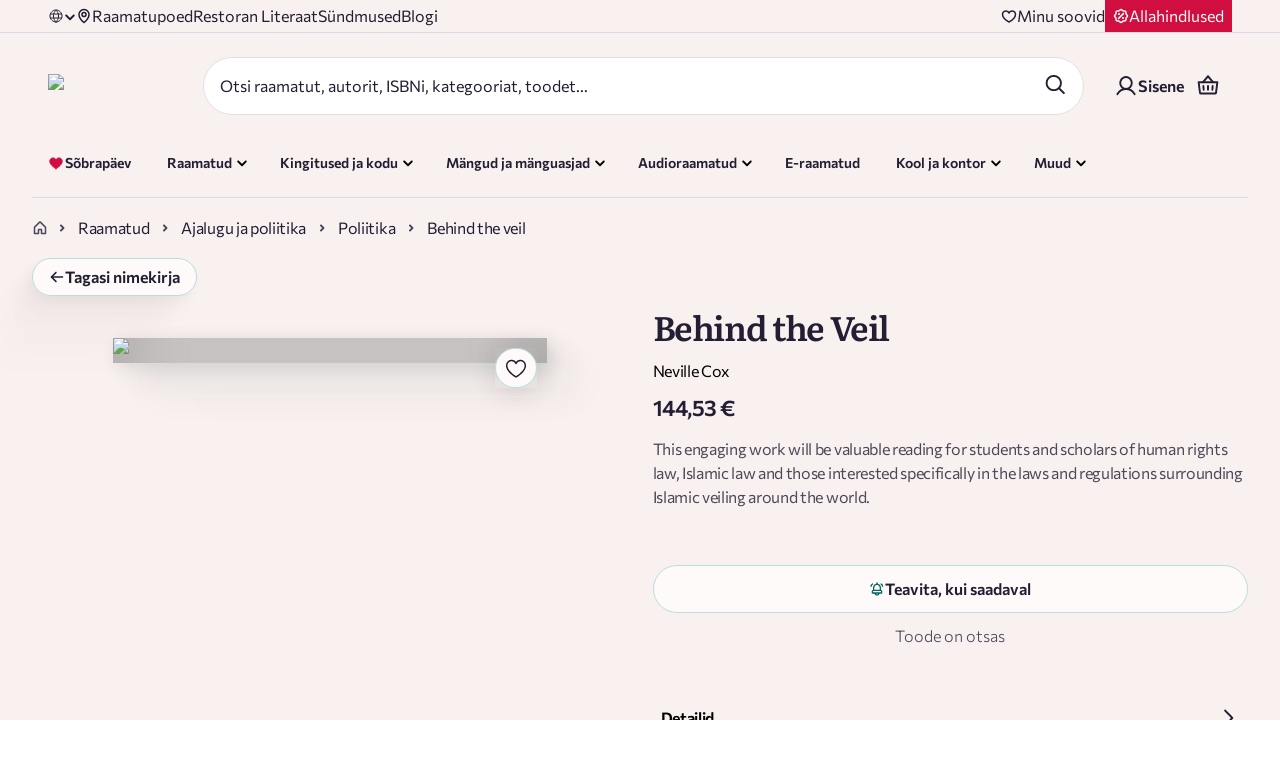

--- FILE ---
content_type: text/css; charset=UTF-8
request_url: https://rahvaraamat.ee/_next/static/css/4d9d101d647662c7.css
body_size: 1776
content:
:root{color-scheme:light}html{color-scheme:light!important}a,abbr,acronym,address,applet,article,aside,audio,b,big,blockquote,body,canvas,caption,center,cite,code,dd,del,details,dfn,div,dl,dt,em,embed,fieldset,figcaption,figure,footer,form,h1,h2,h3,h4,h5,h6,header,hgroup,html,i,iframe,img,ins,kbd,label,legend,li,mark,menu,nav,object,ol,output,p,pre,q,ruby,s,samp,section,small,span,strike,strong,sub,summary,sup,table,tbody,td,tfoot,th,thead,time,tr,tt,u,ul,var,video{margin:0;padding:0;border:0;font-size:100%;font:inherit;vertical-align:baseline}article,aside,details,figcaption,figure,footer,header,hgroup,menu,nav,section{display:block}body{line-height:1}body *{box-sizing:border-box}body :focus{outline:0}ol,ul{list-style:none}blockquote,q{quotes:none}blockquote:after,blockquote:before,q:after,q:before{content:"";content:none}table{border-collapse:collapse;border-spacing:0}button{border:0;padding:0}#root{overflow:auto}img{max-width:100%;height:auto}.carouselSection .react-multi-carousel-list{overflow:hidden!important}.fakeLink{color:#066;cursor:pointer}#nprogress .bar{background:#d00e40;height:3px;z-index:9999}#nprogress .peg{box-shadow:0 0 10px #d00e40,0 0 5px #d00e40}.dangerHtml h2,.dangerHtml h3{margin-bottom:24px}.dangerHtml p{margin-bottom:15px;line-height:25px}.dangerHtml b,.dangerHtml strong{font-weight:500}.dangerHtml em,.dangerHtml i{font-style:italic}.dangerHtml img{margin:10px 0}.dangerHtml ul{list-style:circle inside;margin-bottom:15px}.dangerHtml ol{list-style:decimal inside;margin-bottom:15px}.dangerHtml a{font-weight:500;text-decoration:underline;color:#066}.dangerHtml a:hover{color:#066}.additional_info{padding:20px;background-color:#e2dedf}.appleButton{width:100%}.appleButton.react-apple-signin-auth-btn{border-radius:42px}body{font-family:var(--font-commissioner);font-weight:300;color:#231e33;line-height:25px;overflow-x:hidden;-webkit-font-smoothing:antialiased;-moz-osx-font-smoothing:grayscale}@media(max-width:768px){body{-webkit-text-size-adjust:100%}}h1{font-family:var(--font-literata);font-size:60px;font-weight:600;line-height:70px}@media(max-width:1024px){h1{font-size:30px;line-height:37px}}h2,h3,h4{font-family:var(--font-literata);font-weight:600}h2{font-size:44px;line-height:54px}h3{font-size:30px;line-height:37px}@media(max-width:1024px){h3{font-size:20px;line-height:26px}}h4{font-size:20px;line-height:26px}.small-text,.x-small-text,.xx-small-text{font-family:var(--font-commissioner);font-weight:300}.small-text.bold,.x-small-text.bold,.xx-small-text.bold{font-weight:500}.small-text.red,.x-small-text.red,.xx-small-text.red{color:#d00e40}.large-text{font-size:30px;font-family:var(--font-literata);font-weight:600;line-height:37px}.medium-text_regular{font-size:20px;font-family:var(--font-literata);line-height:26px}@media(max-width:768px){.medium-text_regular{font-size:16px;line-height:25px}}.medium-text_regular.bold{font-weight:500}.medium-text{font-size:20px;font-family:var(--font-literata);font-weight:600;line-height:26px}@media(max-width:768px){.medium-text{font-size:16px;line-height:25px}}.medium-text.bold{font-weight:500}.hidden-sm{display:flex}@media(min-width:calc(768px + 1px)){.hidden-sm{display:none}}.hidden-xs{display:none}@media(min-width:calc(768px + 1px)){.hidden-xs{display:flex}}.text-m{font-size:20px}.small-text{font-size:18px;line-height:27px}@media(max-width:1024px){.small-text{font-size:14px;line-height:25px}}.x-small-text{font-size:16px;line-height:24px}@media(max-width:1024px){.x-small-text{font-size:14px;line-height:24px}}.xx-small-text{font-size:14px;line-height:18px}.xx-small-text_plus{font-size:15px;line-height:24px;color:#4d4563;font-weight:400}.xx-small-text_plus.red{color:#d00e40}.text-line-through{text-decoration:line-through}.max-text-width{max-width:960px!important}a{color:#231e33;text-decoration:none}.row{display:flex;flex-direction:row;align-items:flex-end;padding:0 0 20px}.row.wrap{flex-wrap:wrap;align-items:center}.no-margin-row{display:flex;flex-direction:row;align-items:flex-end}.errorMessage{color:#d00e40}section{width:1440px;margin:0 auto}section.carousel-section{width:auto;margin-left:calc((100% - 1440px)/2)}.text-center{text-align:center}@media(min-width:calc(1440px + 1px))and (max-width:1920px){section{width:1340px}section.carousel-section{width:auto;margin-left:calc((100% - 1340px)/2)}}@media(min-width:calc(1024px + 1px))and (max-width:1440px){section{width:964px}section.carousel-section{width:auto;margin-left:calc((100% - 964px)/2)}}@media(max-width:1024px){section{width:100%;padding:0 10px}section.carousel-section{width:auto;padding:0;margin-left:0}}.capitalize{text-transform:capitalize}.pointer{cursor:pointer}.pointer:hover,a:hover{color:#066}textarea{font-family:var(--font-commissioner);font-weight:300}.go-pay-button{font-weight:500}@media(resolution:1.5dppx){body{zoom:.8333333333}}iframe[title="Askly chat"]{bottom:12px!important;right:12px!important;z-index:500!important}.scrollbar-hide::-webkit-scrollbar{display:none}.scrollbar-hide{-ms-overflow-style:none;scrollbar-width:none}@media(max-width:1024px){.user-page iframe[title="Askly chat"]{bottom:70px!important;right:12px!important}.product-page iframe[title="Askly chat"]{bottom:104px!important;right:8px!important}}@font-face{font-family:commissioner;src:url(/_next/static/media/2aac56f23d98a75e-s.p.ttf) format("truetype");font-display:swap;font-weight:300;font-style:normal}@font-face{font-family:commissioner;src:url(/_next/static/media/7860acf9d4351750-s.p.ttf) format("truetype");font-display:swap;font-weight:400;font-style:normal}@font-face{font-family:commissioner;src:url(/_next/static/media/47228e96e7d44238-s.p.ttf) format("truetype");font-display:swap;font-weight:500;font-style:normal}@font-face{font-family:commissioner;src:url(/_next/static/media/8aaafc2955dd9b20-s.p.ttf) format("truetype");font-display:swap;font-weight:600;font-style:normal}@font-face{font-family:commissioner Fallback;src:local("Arial");ascent-override:100.26%;descent-override:20.31%;line-gap-override:0.00%;size-adjust:101.44%}.__className_220f17{font-family:commissioner,commissioner Fallback}.__variable_220f17{--font-commissioner:"commissioner","commissioner Fallback"}@font-face{font-family:literata;src:url(/_next/static/media/de19dde72f4030e7-s.p.ttf) format("truetype");font-display:swap;font-weight:400;font-style:normal}@font-face{font-family:literata;src:url(/_next/static/media/601efba8d0d9b020-s.p.ttf) format("truetype");font-display:swap;font-weight:400;font-style:italic}@font-face{font-family:literata;src:url(/_next/static/media/97b67e06e850dc2b-s.p.ttf) format("truetype");font-display:swap;font-weight:500;font-style:normal}@font-face{font-family:literata;src:url(/_next/static/media/6c597bcc5f6a1c34-s.p.ttf) format("truetype");font-display:swap;font-weight:500;font-style:italic}@font-face{font-family:literata;src:url(/_next/static/media/1c90fe912ecb29ea-s.p.ttf) format("truetype");font-display:swap;font-weight:600;font-style:normal}@font-face{font-family:literata;src:url(/_next/static/media/8ceb2a6f5576969d-s.p.ttf) format("truetype");font-display:swap;font-weight:600;font-style:italic}@font-face{font-family:literata Fallback;src:local("Arial");ascent-override:109.04%;descent-override:28.53%;line-gap-override:0.00%;size-adjust:107.95%}.__className_19f99b{font-family:literata,literata Fallback}.__variable_19f99b{--font-literata:"literata","literata Fallback"}

--- FILE ---
content_type: text/css; charset=UTF-8
request_url: https://rahvaraamat.ee/_next/static/css/309963758fdec49a.css
body_size: 14596
content:
@keyframes styles_fadeInToRight__XhVjX{to{background-position:-100% 0}}.styles_recommendationsSection__l_qAn{display:grid;grid-gap:30px;gap:30px}.styles_recommendationsSection__l_qAn .styles_recommendations__xyDs1{display:grid;grid-template-columns:1fr 1fr;grid-column-gap:77px;column-gap:77px;grid-row-gap:30px;row-gap:30px}@media(max-width:768px){.styles_recommendationsSection__l_qAn .styles_recommendations__xyDs1{gap:30px}}@media(max-width:500px){.styles_recommendationsSection__l_qAn .styles_recommendations__xyDs1{grid-template-columns:1fr}}.styles_recommendationsSection__l_qAn .styles_recAuthor__u4zvi{margin-top:10px;font-style:italic}.styles_recommendationsSection__l_qAn .styles_recAuthor__u4zvi:before{content:"—";display:inline-block;margin-right:10px}.styles_recommendationsSection__l_qAn .styles_readMore__0JQXF{line-height:23px;cursor:pointer}.styles_recommendationsSection__l_qAn .styles_readMore__0JQXF span{padding-left:10px}.styles_eventItem__EyvG6{display:grid;grid-template-columns:1fr 5fr;grid-template-rows:repeat(3,auto);grid-column-gap:30px;column-gap:30px}.styles_eventItem__EyvG6 div,.styles_eventItem__EyvG6 img{grid-row:1/-1;min-width:100px;object-fit:contain}.styles_eventItem__EyvG6 .styles_title__00Mc0{padding:0 0 13px;min-height:80px}@media(max-width:500px){.styles_eventItem__EyvG6{column-gap:10px}.styles_eventItem__EyvG6 img{min-width:80px;object-fit:contain}.styles_eventItem__EyvG6 .styles_title__00Mc0,.styles_eventItem__EyvG6 p{font-size:14px;line-height:20px}}.styles_imageLink__CjBbF{display:flex;align-items:center;height:min-content;filter:drop-shadow(0 4px 30px rgba(0,0,0,.07))}.styles_imageLink__CjBbF:hover{filter:drop-shadow(0 4px 30px rgba(0,0,0,.2))}.styles_dateText__OO4_p{color:rgba(35,30,51,.8);font-family:Commissioner;font-size:16px;font-style:normal;font-weight:400;line-height:122%;letter-spacing:-.32px}@keyframes EventCardSkeleton_shimmer__lnPA3{0%{background-position:-1000px 0}to{background-position:1000px 0}}.EventCardSkeleton_eventItemSkeleton__rcUTe{display:grid;grid-template-columns:1fr 5fr;grid-template-rows:repeat(3,auto);grid-column-gap:30px;column-gap:30px}.EventCardSkeleton_eventItemSkeleton__rcUTe .EventCardSkeleton_imageSkeleton__k3nOk{grid-row:1/-1;min-width:100px;height:150px}.EventCardSkeleton_eventItemSkeleton__rcUTe .EventCardSkeleton_imageSkeleton__k3nOk,.EventCardSkeleton_eventItemSkeleton__rcUTe .EventCardSkeleton_titleSkeleton__ubFYg{background:linear-gradient(90deg,#f0f0f0 25%,#e0e0e0 50%,#f0f0f0 75%);background-size:2000px 100%;animation:EventCardSkeleton_shimmer__lnPA3 2s infinite;border-radius:4px}.EventCardSkeleton_eventItemSkeleton__rcUTe .EventCardSkeleton_titleSkeleton__ubFYg{height:80px;margin-bottom:13px}.EventCardSkeleton_eventItemSkeleton__rcUTe .EventCardSkeleton_dateTimeSkeleton__TMrnt{display:flex;gap:10px}.EventCardSkeleton_eventItemSkeleton__rcUTe .EventCardSkeleton_dateTimeSkeleton__TMrnt .EventCardSkeleton_dateSkeleton___xSOh,.EventCardSkeleton_eventItemSkeleton__rcUTe .EventCardSkeleton_dateTimeSkeleton__TMrnt .EventCardSkeleton_placeSkeleton__3eo_V{height:16px;width:100px;background:linear-gradient(90deg,#f0f0f0 25%,#e0e0e0 50%,#f0f0f0 75%);background-size:2000px 100%;animation:EventCardSkeleton_shimmer__lnPA3 2s infinite;border-radius:4px}@media(max-width:500px){.EventCardSkeleton_eventItemSkeleton__rcUTe{column-gap:10px}.EventCardSkeleton_eventItemSkeleton__rcUTe .EventCardSkeleton_imageSkeleton__k3nOk{min-width:80px;height:120px}.EventCardSkeleton_eventItemSkeleton__rcUTe .EventCardSkeleton_titleSkeleton__ubFYg{height:60px}}.styles_eventsList__B7fQZ{display:grid;grid-template-columns:1fr 1fr;grid-column-gap:40px;column-gap:40px;grid-row-gap:40px;row-gap:40px;margin:20px 0 40px}@media (max-width:768px){.styles_eventsList__B7fQZ{grid-template-columns:1fr;column-gap:0;row-gap:20px}}.styles_title__hcSet{padding-bottom:20px;color:#231e33;font-size:22px;font-style:normal;line-height:122%;letter-spacing:-1.04px}@media(max-width:500px){.styles_title__hcSet{padding-bottom:10px}.styles_mobileFullWidth__s9bLW{width:100%}}.styles_megaMenuHeader__NjZ6B{display:none;width:100%;margin:0 auto}@media(max-width:1920px){.styles_megaMenuHeader__NjZ6B{max-width:unset}}@media(min-width:calc(1024px + 1px)){.styles_megaMenuHeader__NjZ6B div .styles_childMenuPosition__j_kwu{left:26%}.styles_megaMenuHeader__NjZ6B div:nth-child(-n+3) .styles_childMenuPosition__j_kwu{width:100%;max-width:1340px}.styles_megaMenuHeader__NjZ6B div:nth-child(-n+4) .styles_childMenuPosition__j_kwu{left:0}.styles_megaMenuHeader__NjZ6B div:nth-child(n+6) .styles_childMenuPosition__j_kwu{right:0;left:unset}.styles_megaMenuHeader__NjZ6B div:nth-child(n+2) .styles_shorterMenuPosition__2TfHp{width:max-content}.styles_megaMenuHeader__NjZ6B div:nth-child(3) .styles_shorterMenuPosition__2TfHp{left:20%}.styles_megaMenuHeader__NjZ6B div:nth-child(n+4) .styles_shorterMenuPosition__2TfHp{right:0;left:unset}.styles_megaMenuHeader__NjZ6B div:nth-child(5) .styles_shorterMenuPosition__2TfHp{right:10%}}.styles_loyaltyTag__e_vtr{display:grid;grid-template-columns:15px auto;background-color:#231e33;justify-content:center;align-items:center;padding:1px 8px 3px;grid-gap:4px;gap:4px;border-radius:25px;cursor:pointer}.styles_loyaltyTag__e_vtr p{color:#fff3ec;line-height:20px}@keyframes styles_fadeInToRight__KcINr{to{background-position:-100% 0}}.styles_headerUserDetails__YklK9{display:flex;flex-direction:row;justify-content:flex-end;align-items:center;white-space:nowrap;min-width:100px}@media(max-width:1024px){.styles_headerUserDetails__YklK9{justify-content:center;padding-bottom:190px}}@media(max-width:320px){.styles_headerUserDetails__YklK9{font-size:14px}}.styles_headerUserDetails__YklK9 .styles_icon__IZPMv{width:auto;height:auto;position:relative;top:4px;margin-right:8px}.styles_button__2rlM_,.styles_link__JH64w{font-size:14px;line-height:25px;color:rgba(35,30,51,.8);background:none;font-family:var(--font-commissioner);font-weight:400}.styles_button__2rlM_:hover,.styles_link__JH64w:hover{color:#066;cursor:pointer}.styles_userName__rfBm0{overflow:hidden;text-overflow:ellipsis;white-space:nowrap}.styles_userActions__ZE7F6{margin-left:32px;position:relative}.styles_userActions__ZE7F6:before{content:"";width:2px;height:12px;top:6px;left:-16px;position:absolute;background-color:rgba(35,30,51,.8)}@media(max-width:1024px){.styles_hiddenMaxSmallDesktop__z3oWa{display:none}}.styles_searchButtonsWrapper__ZJNpe{display:flex;flex-direction:row;align-items:center;margin-right:16px;position:relative;z-index:12}.styles_closeIcon__ERrus{position:relative;margin-right:24px;display:flex}.styles_closeIcon__ERrus .styles_icon__d7n0G{height:20px;width:20px}.styles_closeIcon__ERrus:after{content:"";width:1px;height:26px;top:2px;right:-12px;background-color:#e2dedf;position:absolute}.styles_searchIconButton__NirOy{width:24px;height:24px;margin-top:6px}@keyframes styles_fadeInToRight__Urby_{to{background-position:-100% 0}}.styles_searchFormWrapper__8SyX5{flex:11 1;margin-left:90px}@media(max-width:1024px){.styles_searchFormWrapper__8SyX5{margin:4px 10px 16px}}.styles_hidden__OvCpb{display:none}.styles_searchBar__rmIh7{width:100%;position:relative;display:flex;flex-direction:row;background-color:#fff;border-radius:6px}@media(max-width:1024px){.styles_searchBar__rmIh7{box-shadow:0 4px 30px rgba(0,0,0,.07);border:1px solid #dfe1df}}.styles_searchBar__rmIh7 .styles_searchInputWrapper__PggUV{width:100%;margin-bottom:0;z-index:5}.styles_searchBar__rmIh7 .styles_inputSearch__3LY4k{min-height:55px;padding:13px 11px 9px 18px;border:0;border-radius:6px;text-overflow:ellipsis;white-space:nowrap;overflow:hidden;width:100%;position:relative;z-index:5;margin:0}.styles_searchBar__rmIh7 .styles_inputSearch__3LY4k::-moz-placeholder,.styles_searchBar__rmIh7 .styles_inputSearch__3LY4k::-webkit-input-placeholder,.styles_searchBar__rmIh7 .styles_inputSearch__3LY4k::placeholder{color:rgba(35,30,51,.8)}@media(max-width:1024px){.styles_searchBar__rmIh7 .styles_inputSearch__3LY4k::placeholder{color:#231e32}}.styles_searchSuggestions__PcoK2{display:flex;flex-direction:column;position:absolute;width:100%;height:min-content;background-color:#fff;left:0;top:55px;box-shadow:inset 0 20px 30px -20px rgba(0,0,0,.07),0 4px 30px rgba(0,0,0,.07);transition:all .25s linear;opacity:0;max-height:0;visibility:hidden;border-radius:0 0 20px 20px}@media(max-width:1024px){.styles_searchSuggestions__PcoK2{position:relative;top:0}}.styles_searchSuggestions__PcoK2.styles_open__Xot4z{opacity:1;max-height:calc(100vh - 180px);overflow-y:hidden;visibility:visible;scrollbar-width:thin;scrollbar-color:#231e33 #e2dedf}.styles_searchSuggestions__PcoK2.styles_open__Xot4z::-webkit-scrollbar{width:3px}.styles_searchSuggestions__PcoK2.styles_open__Xot4z::-webkit-scrollbar-track{border-radius:30px;background-color:#e2dedf}.styles_searchSuggestions__PcoK2.styles_open__Xot4z::-webkit-scrollbar-thumb{background-color:#231e33;border-radius:30px}@media(max-width:768px){.styles_searchSuggestions__PcoK2.styles_open__Xot4z{overflow-y:auto}}.styles_searchBarWrapper__4YxWg{flex:1 1;position:relative;display:flex;border-radius:6px;z-index:20}@media(max-width:1024px){.styles_searchBarWrapper__4YxWg{background-color:#fff}}.styles_mobileHeader__Q7rGr{height:auto;overflow:hidden;overflow-y:scroll}@media(min-width:calc(1024px + 1px)){.styles_mobileHeader__Q7rGr{display:none}}.styles_mobileHeader__Q7rGr .styles_mainHeader__7gyce{display:flex;flex-direction:row;width:100%;height:max-content;align-items:center;padding:7px 14px 0}.styles_mobileHeader__Q7rGr .styles_mainHeader__7gyce .styles_languageSelect__cpl1D{min-width:45px;margin-right:40px;color:rgba(35,30,51,.8)}.styles_mobileHeader__Q7rGr .styles_mainHeader__7gyce .styles_languageSelect__cpl1D:hover{color:#066;cursor:pointer}.styles_mobileHeader__Q7rGr .styles_mainHeader__7gyce .styles_languageSelect__cpl1D:hover svg{fill:#066}.styles_mobileHeader__Q7rGr .styles_mainHeader__7gyce .styles_languageSelect__cpl1D svg{fill:rgba(35,30,51,.8)}.styles_mobileHeader__Q7rGr .styles_mainHeader__7gyce .styles_headerLogo__Wgtmq{align-items:center;display:flex;padding-right:0;max-height:100%;min-width:110px}@media(max-width:320px){.styles_mobileHeader__Q7rGr .styles_mainHeader__7gyce .styles_iconInSmallMobile__9GIKf{width:35px;height:40px}.styles_mobileHeader__Q7rGr .styles_mainHeader__7gyce .styles_iconInSmallMobile__9GIKf>svg{width:20px;height:20px}}.styles_mobileHeader__Q7rGr .styles_mainHeader__7gyce .styles_headerActions__dS7we{align-items:center;justify-content:center;display:flex;flex-direction:row;flex-basis:50%;justify-content:flex-end;flex-grow:1}.styles_burgerIcon__WfWns{height:30px;width:25px;margin-top:5px}@media(max-width:320px){.styles_burgerIcon__WfWns{width:20px;height:20px;margin-top:0}}@media(max-width:1024px){.styles_mobileMegaMenu__s7_C4{display:flex;flex-direction:column;padding:20px 15px 10px}.styles_mobileMegaMenu__s7_C4>*{border-bottom:1px solid #dfe1df}.styles_mobileMegaMenu__s7_C4>:last-child{border-bottom:0}}.styles_menuOpen__IYgxt{height:100vh;width:100vw}.styles_mobileHeaderIcon__dW8EV>div{margin-top:3px;margin-left:-5px}.styles_mobileLanguageAndLoyalty__JkAKj{flex:1 1;display:flex;justify-content:space-between}.styles_mainHeader__tnRXc{display:flex;flex-direction:row;justify-content:space-between;width:100%;padding:24px 32px;align-items:center;max-width:1440px;margin:0 auto}@media(min-width:calc(1440px + 1px))and (max-width:calc(1920px + 1px)){.styles_mainHeader__tnRXc{padding:10px 32px 4px}}@media(max-width:1024px){.styles_mainHeader__tnRXc{justify-content:space-between;padding:11px 14px 0}}.styles_mainHeader__tnRXc .styles_backWrapper__q70dM{align-items:center;display:flex;background-color:inherit;color:#231e33;width:max-content;cursor:pointer}.styles_mainHeader__tnRXc .styles_backWrapper__q70dM .styles_icon__vTv7I{margin-right:20px;width:16px;height:16px;transform:rotate(-180deg)}@media(max-width:500px){.styles_mainHeader__tnRXc .styles_backWrapper__q70dM span{display:none}}.styles_mainHeader__tnRXc .styles_headerLogo__MFyLc{display:flex;padding-right:0;max-height:55px}.styles_mainHeader__tnRXc .styles_headerLogo__MFyLc img{width:211px}.styles_mainHeader__tnRXc .styles_headerActions__31jbJ{align-items:center;justify-content:flex-end;display:flex;gap:12px;flex-direction:row}.styles_phoneContainer__2KJVv{display:flex;flex-direction:row;margin-left:auto}@media(max-width:500px){.styles_phoneContainer__2KJVv{padding-left:10px;flex-direction:column}}.styles_phoneContainer__2KJVv>span{color:#231e33;margin-right:5px}.styles_phoneContainer__2KJVv>a{color:#231e33}@media(max-width:768px){.styles_desktop__rR47N{display:none}}.styles_mainHeader__dph5C{width:100%}.styles_mainHeader__dph5C .styles_mainHeaderContainer__0Xxl9{display:flex;flex-direction:row;justify-content:space-between;gap:48px;padding:24px 48px;max-width:1440px;margin:0 auto}@media(min-width:1440px){.styles_mainHeader__dph5C .styles_mainHeaderContainer__0Xxl9{padding:24px 32px}}@media(min-width:calc(1920px + 1px)){.styles_mainHeader__dph5C .styles_mainHeaderContainer__0Xxl9{padding:24px 0}}.styles_mainHeader__dph5C .styles_mainHeaderContainer__0Xxl9 .styles_headerLogoSearchArea__wy1iM{display:flex;gap:32px;align-items:center;width:100%}@media(max-width:1024px){.styles_mainHeader__dph5C .styles_mainHeaderContainer__0Xxl9{display:none}}.styles_mainHeader__dph5C .styles_mainHeaderContainer__0Xxl9 .styles_headerLogo__1Lfh3{max-height:55px;align-items:center;display:flex}.styles_mainHeader__dph5C .styles_mainHeaderContainer__0Xxl9 .styles_headerLogo__1Lfh3 img{width:188px}.styles_mainHeader__dph5C .styles_mainHeaderContainer__0Xxl9 h1{all:unset}.styles_mainHeader__dph5C .styles_mainHeaderContainer__0Xxl9 .styles_headerActions__FEeqX{align-items:center;justify-content:flex-end;display:flex;gap:12px;flex-direction:row}.styles_icon__CoUNx{height:25px;width:25px}.styles_mainHeaderIcon__LdGkW{bottom:15px}.styles_increasedSpecificity__rVThm.styles_desktopMegaMenu__uTiUr{width:100%}.styles_increasedSpecificity__rVThm.styles_desktopMegaMenu__uTiUr .styles_desktopMegaMenuContainer__qy5jY{display:flex;flex-direction:row;justify-content:space-between;position:relative;max-width:1440px;margin:0 auto;padding:0 32px 10px;scrollbar-width:none}.styles_increasedSpecificity__rVThm.styles_desktopMegaMenu__uTiUr .styles_desktopMegaMenuContainer__qy5jY::-webkit-scrollbar{display:none}@media(min-width:1440px){.styles_increasedSpecificity__rVThm.styles_desktopMegaMenu__uTiUr .styles_desktopMegaMenuContainer__qy5jY{padding:0 32px 10px 16px}}@media(min-width:calc(1920px + 1px)){.styles_increasedSpecificity__rVThm.styles_desktopMegaMenu__uTiUr .styles_desktopMegaMenuContainer__qy5jY{padding:0 0 10px;max-width:1464px}}@media(max-width:1024px){.styles_increasedSpecificity__rVThm.styles_desktopMegaMenu__uTiUr{display:none}}.styles_topHeader__KoCr2{width:100%;margin:0 auto;padding:11px 0 0;display:flex;flex-direction:row;justify-content:space-between;max-width:1440px}@media(min-width:calc(1920px + 1px)){.styles_topHeader__KoCr2{max-width:1440px}}@media(min-width:calc(1440px + 1px))and (max-width:calc(1920px + 1px)){.styles_topHeader__KoCr2{padding:11px 50px 0}}@media(max-width:1024px){.styles_topHeader__KoCr2{display:none}}.styles_topHeader__KoCr2 .styles_topHeaderLinks__HulAw{flex-basis:40%;display:flex;flex-direction:row}.styles_mobileHeader__liamh{height:auto;overflow:hidden;overflow-y:scroll;padding:24px 12px 4px;display:flex;flex-direction:column;gap:24px}@media(min-width:calc(1024px + 1px)){.styles_mobileHeader__liamh{display:none}}.styles_mobileHeader__liamh .styles_mainHeader__SGxsF{display:flex;flex-direction:row;width:100%;height:max-content;align-items:center}.styles_mobileHeader__liamh .styles_mainHeader__SGxsF .styles_languageSelect__d5VO5{min-width:45px;margin-right:40px;color:rgba(35,30,51,.8)}.styles_mobileHeader__liamh .styles_mainHeader__SGxsF .styles_languageSelect__d5VO5:hover{color:#066;cursor:pointer}.styles_mobileHeader__liamh .styles_mainHeader__SGxsF .styles_languageSelect__d5VO5:hover svg{fill:#066}.styles_mobileHeader__liamh .styles_mainHeader__SGxsF .styles_languageSelect__d5VO5 svg{fill:rgba(35,30,51,.8)}.styles_mobileHeader__liamh .styles_mainHeader__SGxsF .styles_headerLogo__EmXW6{align-items:center;display:flex;padding-right:0;max-height:100%;min-width:110px}@media(max-width:320px){.styles_mobileHeader__liamh .styles_mainHeader__SGxsF .styles_iconInSmallMobile__b1Puv{width:35px;height:40px}.styles_mobileHeader__liamh .styles_mainHeader__SGxsF .styles_iconInSmallMobile__b1Puv>svg{width:20px;height:20px}}.styles_mobileHeader__liamh .styles_mainHeader__SGxsF .styles_headerActions__llFe6{align-items:center;justify-content:center;display:flex;flex-direction:row;flex-basis:50%;justify-content:flex-end;flex-grow:1}.styles_mobileHeader__liamh .styles_mainHeader__SGxsF .styles_headerActions__llFe6 button,.styles_mobileHeader__liamh .styles_mainHeader__SGxsF .styles_headerActions__llFe6>a{padding:12px}.styles_burgerIcon__28ThR{height:30px;width:25px;margin-top:5px}@media(max-width:320px){.styles_burgerIcon__28ThR{width:20px;height:20px;margin-top:0}}@media(max-width:1024px){.styles_mobileMegaMenu__Txm5D{display:flex;flex-direction:column;padding:0 0 64px}}.styles_menuOpen__eR3vK{position:fixed;top:0;left:0;right:0;bottom:0;height:100vh;width:100vw;padding:0!important;background:rgba(253,250,249,.9);-webkit-backdrop-filter:blur(4px);backdrop-filter:blur(4px);z-index:9999;overflow-y:auto;-webkit-overflow-scrolling:touch}.styles_menuOpen__eR3vK .styles_mainHeader__SGxsF{display:none}.styles_mobileHeaderIcon__KyD2E>div{margin-top:3px;margin-left:-5px}.styles_mobileLanguageAndLoyalty__M2rQl{display:flex;justify-content:space-between;align-items:center;padding-left:12px;border-bottom:1px solid #ddd8e7}@media(min-width:1024px){.styles_mobileLanguageAndLoyalty__M2rQl{display:none}}.styles_discountButtonWrapper___NEH1{display:flex;gap:8px;align-items:center;padding:4px 8px;background:#d00e40}.styles_discountButtonWrapper___NEH1:hover{text-decoration:underline;-webkit-text-decoration-color:#fdfaf9;text-decoration-color:#fdfaf9}.styles_discountButtonWrapper___NEH1 .styles_discountText___VDlw{color:#fdfaf9;font-family:Commissioner;font-size:16px;font-style:normal;font-weight:400;line-height:150%}.styles_topHeader__zkvj4{width:100%;border-bottom:1px solid #ddd8e7}.styles_topHeader__zkvj4 .styles_topHeaderContainer__8Fxme{max-width:1440px;padding:0 48px;margin:0 auto;display:flex;flex-direction:row;justify-content:space-between;align-items:center}@media(min-width:1440px){.styles_topHeader__zkvj4 .styles_topHeaderContainer__8Fxme{padding:0 32px}}@media(min-width:calc(1920px + 1px)){.styles_topHeader__zkvj4 .styles_topHeaderContainer__8Fxme{padding:0}}@media(max-width:1024px){.styles_topHeader__zkvj4{display:none}}.styles_topHeader__zkvj4 .styles_topHeaderLinks__hktp_{display:flex;gap:16px}.styles_topHeader__zkvj4 .styles_topHeaderLinks__hktp_ .styles_topHeaderLink__z5eSH{display:flex;align-items:center;gap:8px;color:var(--Text-Color-Text);font-family:Commissioner;font-size:16px;font-style:normal;font-weight:400;line-height:150%}.styles_topHeader__zkvj4 .styles_topHeaderLinks__hktp_ .styles_topHeaderLink__z5eSH:hover{text-decoration:underline;opacity:.9}.styles_paddingContainer__ptHa9{padding:0 50px}@media(min-width:calc(1440px + 1px))and (max-width:calc(1920px + 1px)){.styles_paddingContainer__ptHa9{padding:0}}@media(max-width:1024px){.styles_paddingContainer__ptHa9{padding:unset}}.styles_headerBasketWrapper__FSaG9{position:relative;display:flex}@media(max-width:320px){.styles_headerBasketWrapper__FSaG9{width:40px}}.styles_headerBasketWrapper__FSaG9:hover{background-color:#e4f1f1;border-radius:96px;cursor:pointer}.styles_headerBasketWrapper__FSaG9 .styles_basketItemsCount__VhR5f{position:absolute;bottom:0;right:-2px;background:var(--Base-Color-Accent,#066);color:var(--Text-Color-Text-on-Accent,#fdfaf9);font-family:Commissioner;border:1px solid #fff;font-size:14px;font-style:normal;font-weight:400;line-height:100%;border-radius:50%;display:flex;padding:4px 8px;justify-content:center;align-items:center}.styles_headerBasketWrapper__FSaG9 button{padding:12px}.styles_wishlistSection__HtfY1{display:flex;align-items:center;gap:24px}.styles_wishlistSection__HtfY1 .styles_wishlistButtonWrapper__btVKT{position:relative;display:flex;gap:8px;align-items:center}.styles_wishlistSection__HtfY1 .styles_wishlistButtonWrapper__btVKT:hover{text-decoration:underline;-webkit-text-decoration-color:#231e33;text-decoration-color:#231e33}.styles_wishlistSection__HtfY1 .styles_wishlistText__zqAJr{color:#231e33;font-family:Commissioner;font-size:16px;font-style:normal;font-weight:400;line-height:150%}.styles_wishlistSection__HtfY1 .styles_discountButtonWrapper__awx25{display:flex;gap:8px;align-items:center;padding:4px 8px;background:#d00e40}.styles_wishlistSection__HtfY1 .styles_discountButtonWrapper__awx25:hover{text-decoration:underline;-webkit-text-decoration-color:#fdfaf9;text-decoration-color:#fdfaf9}.styles_wishlistSection__HtfY1 .styles_discountButtonWrapper__awx25 .styles_discountText__zt3Sr{color:#fdfaf9;font-family:Commissioner;font-size:16px;font-style:normal;font-weight:400;line-height:150%}.styles_wishlistItemsCount__iOt4t{position:absolute;top:0;right:2px;color:#066}@media(max-width:320px){.styles_wishlistItemsCount__iOt4t{font-size:12px}}.styles_iconInSmallMobile__6qja8>div>div{height:20px;width:22px}@media(max-width:320px){.styles_iconInSmallMobile__6qja8>div>div{width:20px;height:20px}}.styles_userIcon__5_O0U{width:40px}.styles_header__7WUfj{background-color:#f9f1f0;position:-webkit-sticky;position:sticky;top:0;transition:all .5s ease;z-index:998}.styles_header__7WUfj.styles_noShadow__uB97G{box-shadow:none}.styles_header__7WUfj.styles_hide__NBbvj{transform:translateY(-124%)}@media(max-width:1024px){.styles_header__7WUfj.styles_hide__NBbvj{transform:translateY(calc(-100% + 5px))}}.styles_header__7WUfj.styles_hideCheckout__rDtDr{transform:translateY(-100%)}@media(max-width:1024px){.styles_header__7WUfj{padding:unset}}.styles_header__7WUfj .styles_borderWrapper__WupUl{padding:0 32px;max-width:1440px;margin:0 auto}@media(max-width:1024px){.styles_header__7WUfj .styles_borderWrapper__WupUl{display:none}}.styles_header__7WUfj .styles_borderWrapper__WupUl .styles_borderLine__ufJfq{height:1px;width:100%;background-color:#ddd8e7}.styles_productSliderWrapper__B7DbS{width:40%;align-self:center}@media(max-width:1024px){.styles_productSliderWrapper__B7DbS{width:48%}}@media(max-width:768px){.styles_productSliderWrapper__B7DbS{width:60%}}@media(max-width:500px){.styles_productSliderWrapper__B7DbS{width:80%}}.styles_productSliderWrapper__B7DbS img{width:100%}.styles_nextArrow__5Rmbr,.styles_prevArrow__TCYx_{cursor:pointer}.styles_nextArrow__5Rmbr img,.styles_prevArrow__TCYx_ img{max-width:24px}.styles_productImageWrapper__auKlq{display:flex;justify-content:center;align-items:center}.styles_arrowContainer__cxEW6{width:40px;height:40px;background-color:#3c232b;display:flex;align-content:center;justify-content:center;position:absolute;z-index:1}.styles_nextArrow__5Rmbr{transform:translateY(-80%)}.styles_prevArrow__TCYx_{transform:translate(-50%,-80%)}.styles_icon__L7SUm{transform:rotate(-180deg)}.styles_rounded-image__YhkRp{display:flex;align-items:center;justify-content:center;min-width:150px;min-height:150px;margin-right:12px;background-color:#e2dedf;overflow:hidden;object-fit:cover;position:relative}.styles_rounded-image__YhkRp .styles_letters__6o3_q{padding-bottom:10px}.styles_image__pxu5c{object-fit:cover}@keyframes styles_fadeInToRight__APnRm{to{background-position:-100% 0}}.styles_header__aKiyn{display:flex;flex-direction:row;flex-wrap:wrap;justify-content:flex-start;align-items:stretch;margin-bottom:20px;gap:40px 50px}@supports not (color:revert){.styles_header__aKiyn{margin:-40px 0 0 -50px}.styles_header__aKiyn>*{margin:40px 0 0 50px}}@supports(-webkit-touch-callout:none) and (not (translate:none)){.styles_header__aKiyn{margin:-40px 0 0 -50px}.styles_header__aKiyn>*{margin:40px 0 0 50px}}@media(max-width:768px){.styles_header__aKiyn{flex-direction:column;gap:20px}@supports not (color:revert){.styles_header__aKiyn{margin:-20px 0 0 -20px}.styles_header__aKiyn>*{margin:20px 0 0 20px}}@supports(-webkit-touch-callout:none) and (not (translate:none)){.styles_header__aKiyn{margin:-20px 0 0 -20px}.styles_header__aKiyn>*{margin:20px 0 0 20px}}}.styles_rowLayout__GzxCt{flex-direction:column;gap:20px}@supports not (color:revert){.styles_rowLayout__GzxCt{margin:-20px 0 0 -20px}.styles_rowLayout__GzxCt>*{margin:20px 0 0 20px}}@supports(-webkit-touch-callout:none) and (not (translate:none)){.styles_rowLayout__GzxCt{margin:-20px 0 0 -20px}.styles_rowLayout__GzxCt>*{margin:20px 0 0 20px}}.styles_rowLayout__GzxCt .styles_titleHolder__qlcem{max-width:max-content}.styles_imageHolder__mvfYB{width:250px;height:250px;margin-bottom:40px}@media(max-width:768px){.styles_imageHolder__mvfYB{margin-bottom:20px}}.styles_recommendationList___HA4p li{margin-bottom:20px}.styles_recommendationList___HA4p li>a>svg{flex-shrink:0}.styles_lastColumn__CZW7t{padding-left:50px;border-left:1px solid #e2dedf;height:100%;flex:1 1}@media(max-width:768px){.styles_lastColumn__CZW7t{padding-left:20px}}.styles_titleHolder__qlcem{flex:1 1;max-width:250px}@media(max-width:768px){.styles_titleHolder__qlcem{max-width:unset}}.styles_descriptionContainer__z6TBI{flex:4 1;min-width:25vw}.styles_description__SR7uT{font-size:16px;line-height:23px;margin-top:16px}@media(max-width:360px){.styles_title__xz3Rk{font-size:32px}}.styles_campaignValidityRow__SVC_N{display:grid;grid-gap:0 20px;gap:0 20px}@supports not (color:revert){.styles_campaignValidityRow__SVC_N{margin:0 0 0 -20px}.styles_campaignValidityRow__SVC_N>*{margin:0 0 0 20px}}@supports(-webkit-touch-callout:none) and (not (translate:none)){.styles_campaignValidityRow__SVC_N{margin:0 0 0 -20px}.styles_campaignValidityRow__SVC_N>*{margin:0 0 0 20px}}.styles_campaignValidityTitle__zRCFX{padding:0}@keyframes styles_fadeInToRight__mxQm1{to{background-position:-100% 0}}.styles_dropdownWrapper__czCnJ{position:relative;border-radius:8px;border:1px solid #ddd8e7;background:#fdfaf9;display:flex;padding:8px 16px;justify-content:space-between;align-items:center;cursor:pointer;transition:all .2s ease}.styles_dropdownWrapper__czCnJ .styles_mobileFullWidth__kGwIM{width:100%}@media(max-width:768px){.styles_dropdownWrapper__czCnJ{width:100%}}.styles_dropdownWrapper__czCnJ.styles_active__E7fxF,.styles_dropdownWrapper__czCnJ:hover{border-color:#066;background-color:#e4f1f1}.styles_dropdownWrapper__czCnJ .styles_dropdown__52gRK{position:relative;display:flex;flex-direction:column;height:55px;border:1px solid #e2dedf;border-radius:10px;padding:6px 13px 7px 10px;background-color:#fff;flex:1 1;pointer-events:none}@media(max-width:768px){.styles_dropdownWrapper__czCnJ .styles_dropdown__52gRK{width:max-content}}.styles_dropdownWrapper__czCnJ .styles_dropdown__52gRK .styles_inputLabel__oA_7W,.styles_dropdownWrapper__czCnJ .styles_dropdown__52gRK .styles_leftIcon__zKGtN,.styles_dropdownWrapper__czCnJ .styles_dropdown__52gRK .styles_selectedValueContainer__pIBj7{pointer-events:auto}.styles_dropdownWrapper__czCnJ .styles_errorText__k38lB{border:1px solid #d00e40}.styles_dropdownWrapper__czCnJ .styles_icon__INW02{position:absolute;top:50%;margin-top:-3px;right:10px;height:auto;width:auto}.styles_dropdownWrapper__czCnJ .styles_activeIcon__UYtxE>div{transform:rotate(-180deg)}.styles_dropdownWrapper__czCnJ .styles_inputLabel__oA_7W{color:rgba(35,30,51,.8)}.styles_dropdownWrapper__czCnJ .styles_emptyLabel__nf_yt{height:9px}.styles_dropdownWrapper__czCnJ .styles_searchDD__qfvUm{text-align:left;padding-left:5px}.styles_dropdownWrapper__czCnJ .styles_ddCheck__6XuiC{height:45px;padding:10px;background-color:#e5f0f0}.styles_dropdownWrapper__czCnJ .styles_ddBasketCheck__FrtJ1{border-radius:40px;padding:2px 8px 3px 14px;height:22px;flex-direction:row;justify-content:center;align-items:center;width:max-content}.styles_dropdownWrapper__czCnJ .styles_ddBasketCheck__FrtJ1 span{font-weight:400;font-size:14px;color:rgba(35,30,51,.8);white-space:nowrap}.styles_dropdownWrapper__czCnJ .styles_ddBasketCheck__FrtJ1 .styles_icon__INW02{position:static;margin:5px 0 0;opacity:.7}.styles_dropdownWrapper__czCnJ .styles_ddBasketCheck__FrtJ1 .styles_activeIcon__UYtxE{margin:3px 0 0}.styles_dropdownWrapper__czCnJ .styles_ddLink__PbSTY{padding:0;height:16px;background-color:rgba(0,0,0,0)}.styles_dropdownWrapper__czCnJ .styles_ddCheck__6XuiC,.styles_dropdownWrapper__czCnJ .styles_ddLink__PbSTY{flex-direction:row;justify-content:center;align-items:center;border:0}.styles_dropdownWrapper__czCnJ .styles_ddCheck__6XuiC .styles_activeIcon__UYtxE,.styles_dropdownWrapper__czCnJ .styles_ddCheck__6XuiC .styles_selectedValue__L1gl9,.styles_dropdownWrapper__czCnJ .styles_ddLink__PbSTY .styles_activeIcon__UYtxE,.styles_dropdownWrapper__czCnJ .styles_ddLink__PbSTY .styles_selectedValue__L1gl9{color:#274e66}.styles_dropdownWrapper__czCnJ .styles_ddField__JJUB5 .styles_icon__INW02{right:15px}.styles_dropdownWrapper__czCnJ .styles_activeBorder__r_Amv{border-color:#231e33!important;border-radius:10px!important}.styles_dropdownWrapper__czCnJ .styles_selectedValueContainer__pIBj7{display:flex;align-items:center;gap:12px;flex:1 1;justify-content:space-between}.styles_dropdownWrapper__czCnJ .styles_selectedValueContainer__pIBj7 span{color:#231e33;font-family:Commissioner;font-size:16px;font-style:normal;font-weight:400;line-height:100%}.styles_dropdownWrapper__czCnJ .styles_selectedValueContainer__pIBj7 .styles_dropdownArrowIcon__miMTX{transition:all .2s ease}.styles_dropdownWrapper__czCnJ .styles_selectedValueContainer__pIBj7 .styles_dropdownArrowIcon__miMTX.styles_activeIcon__UYtxE{transform:rotate(180deg)}.styles_dropdownWrapper__czCnJ .styles_selectedValueContainer__pIBj7 .styles_multiSelectDisplay__DJwzc{display:flex;align-items:center;gap:8px;width:100%}.styles_dropdownWrapper__czCnJ .styles_selectedValueContainer__pIBj7 .styles_countBadge__3SYeY{border-radius:32px;background:var(--RR-Light-Green,#bcdddd);color:var(--Text-Color-Text,#231e33);font-family:Commissioner;font-size:14px;font-style:normal;font-weight:400;line-height:100%;display:flex;padding:2px 7px 2px 8px;justify-content:center;align-items:center}.styles_dropdownWrapper__czCnJ .styles_selectedValueContainer__pIBj7 .styles_multiSelectText__MeLPK{display:flex;align-items:center;width:100%}@media(max-width:768px){.styles_dropdownWrapper__czCnJ .styles_selectedValueContainer__pIBj7{display:flex;align-items:center;justify-content:space-between}}.styles_dropdownWrapper__czCnJ .styles_leftIcon__zKGtN{cursor:pointer;width:24px;height:24px;margin-right:4px}.styles_dropdownContent__m1s2P{position:absolute;top:105%;right:0;z-index:2000;background-color:#fff;border-radius:8px;padding:8px;width:max-content;min-width:100%;max-width:90vw;box-shadow:162px 58px 103px rgba(0,51,51,.0117647059),72px 26px 76px rgba(0,51,51,.0196078431),18px 6px 42px rgba(0,51,51,.0196078431),450px 161px 134px rgba(0,51,51,0),288px 103px 122px rgba(0,51,51,0),162px 58px 103px rgba(0,51,51,.0117647059),72px 26px 76px rgba(0,51,51,.0196078431),18px 6px 42px rgba(0,51,51,.0196078431)}.styles_dropdownContent__m1s2P.styles_directionTop__c_2DR{top:auto;bottom:105%}.styles_scrollWrapper__4Srdf{background-color:#fff;width:max-content;min-width:-moz-fit-content;min-width:fit-content}.styles_scrollWrapper__4Srdf .styles_dropBox__HWqxD{max-height:385px;overflow:auto;width:100%;min-width:-moz-fit-content;min-width:fit-content;scrollbar-width:thin;scrollbar-color:#231e33 #e2dedf}.styles_scrollWrapper__4Srdf .styles_dropBox__HWqxD::-webkit-scrollbar{width:3px}.styles_scrollWrapper__4Srdf .styles_dropBox__HWqxD::-webkit-scrollbar-track{border-radius:30px;background-color:#e2dedf}.styles_scrollWrapper__4Srdf .styles_dropBox__HWqxD::-webkit-scrollbar-thumb{background-color:#231e33;border-radius:30px}.styles_scrollWrapper__4Srdf .styles_dropBox__HWqxD .styles_dropBoxItem__Kw8RR{color:#231e33;align-items:center;gap:8px;width:100%;padding:6px 8px;font-family:Commissioner;font-size:16px;font-style:normal;font-weight:400;line-height:120%;display:flex;cursor:pointer;white-space:nowrap;min-width:-moz-fit-content;min-width:fit-content}.styles_scrollWrapper__4Srdf .styles_dropBox__HWqxD .styles_dropBoxItem__Kw8RR:hover{background-color:#e4f1f1;color:#066}.styles_scrollWrapper__4Srdf .styles_dropBox__HWqxD .styles_dropBoxItem__Kw8RR.styles_extraLinkLi__3tm7U{overflow:visible;padding:0;margin-left:-10px;margin-right:-10px}.styles_scrollWrapper__4Srdf .styles_dropBox__HWqxD .styles_dropBoxItem__Kw8RR.styles_extraLinkLi__3tm7U a{padding:10px;display:flex}.styles_scrollWrapper__4Srdf .styles_dropBox__HWqxD .styles_dropBoxItem__Kw8RR.styles_extraLinkLi__3tm7U.styles_active__E7fxF,.styles_scrollWrapper__4Srdf .styles_dropBox__HWqxD .styles_dropBoxItem__Kw8RR.styles_extraLinkLi__3tm7U:hover:not(.styles_active__E7fxF){padding:0}.styles_scrollWrapper__4Srdf .styles_dropBox__HWqxD .styles_dropBoxItem__Kw8RR:first-child{margin-top:0;border-top-color:rgba(0,0,0,0)}.styles_scrollWrapper__4Srdf .styles_dropBox__HWqxD .styles_dropBoxItem__Kw8RR img{margin-right:20px}.styles_scrollWrapper__4Srdf .styles_dropBox__HWqxD .styles_dropBoxItem__Kw8RR .styles_iconCirclePrim__DUykj{margin-right:10px}.styles_scrollWrapper__4Srdf .styles_dropBox__HWqxD .styles_dropBoxItem__Kw8RR .styles_iconCirclePrim__DUykj>div{top:5px}@media(max-width:calc(1024px + 1px)){.styles_scrollWrapper__4Srdf .styles_dropBox__HWqxD .styles_dropBoxItem__Kw8RR{text-align:center}}.styles_scrollWrapper__4Srdf .styles_dropBox__HWqxD .styles_active__E7fxF{color:#066}.styles_scrollWrapper__4Srdf.styles_multiSelectWrapper__FWcyR{width:max-content;min-width:-moz-fit-content;min-width:fit-content}.styles_scrollWrapper__4Srdf.styles_multiSelectWrapper__FWcyR .styles_dropBox__HWqxD{max-height:385px;overflow:auto;width:max-content;min-width:-moz-fit-content;min-width:fit-content}.styles_scroll-link__VJUXv{width:154px;top:110%}.styles_scroll-basketCheck__VAScD .styles_icon__INW02,.styles_scroll-check__ZmrK5 .styles_icon__INW02{position:absolute;top:-15px;left:50%;margin-left:-12.5px}.styles_scroll-basketCheck__VAScD .styles_dropBox__HWqxD .styles_dropBoxItem__Kw8RR,.styles_scroll-check__ZmrK5 .styles_dropBox__HWqxD .styles_dropBoxItem__Kw8RR{display:flex;flex-direction:row;align-items:center}.styles_scroll-basketCheck__VAScD .styles_dropBox__HWqxD .styles_dropBoxItem__Kw8RR img,.styles_scroll-check__ZmrK5 .styles_dropBox__HWqxD .styles_dropBoxItem__Kw8RR img{margin-right:20px}.styles_scroll-basketCheck__VAScD .styles_dropBox__HWqxD .styles_dropBoxItem__Kw8RR .styles_icon__INW02,.styles_scroll-check__ZmrK5 .styles_dropBox__HWqxD .styles_dropBoxItem__Kw8RR .styles_icon__INW02{margin-right:10px;color:#231e33}.styles_scroll-basketCheck__VAScD .styles_dropBox__HWqxD .styles_dropBoxItem__Kw8RR:hover,.styles_scroll-check__ZmrK5 .styles_dropBox__HWqxD .styles_dropBoxItem__Kw8RR:hover{background-color:#e5a7a7;border-color:#e5a7a7}.styles_setPadding__9QFbS{background-color:#fdfaf9;border-radius:8px;width:100%;min-width:-moz-fit-content;min-width:fit-content;padding:8px;box-shadow:162px 58px 103px rgba(0,51,51,.0117647059),72px 26px 76px rgba(0,51,51,.0196078431),18px 6px 42px rgba(0,51,51,.0196078431),450px 161px 134px rgba(0,51,51,0),288px 103px 122px rgba(0,51,51,0),162px 58px 103px rgba(0,51,51,.0117647059),72px 26px 76px rgba(0,51,51,.0196078431),18px 6px 42px rgba(0,51,51,.0196078431)}.styles_checkboxContainer__ZLJFP{position:relative;margin-right:8px;display:flex;align-items:center}.styles_checkbox__StTJ2{opacity:0;position:absolute;cursor:pointer;height:0;width:0}.styles_checkmark__xzkuU{height:18px;width:18px;background-color:#fdfaf9;border:2px solid #ddd8e7;border-radius:3px;position:relative;cursor:pointer;transition:all .2s ease}.styles_checkmark__xzkuU:after{content:"";position:absolute;display:none;left:4px;top:1px;width:4px;height:8px;border:solid #fff;border-width:0 2px 2px 0;transform:rotate(45deg)}.styles_checkbox__StTJ2:checked~.styles_checkmark__xzkuU{background-color:#066;border-color:#066}.styles_checkbox__StTJ2:checked~.styles_checkmark__xzkuU:after{display:block}.styles_multiSelectFooter__V2UQD{display:flex;justify-content:space-between;padding:8px;border-top:1px solid #ddd8e7;background-color:#fdfaf9}.styles_multiSelectFooter__V2UQD button{padding:6px 12px;border:none;border-radius:10px;cursor:pointer;font-family:Commissioner;font-size:14px;font-weight:400;line-height:120%;transition:all .2s ease}.styles_clearAllBtn__jzLv4{background-color:rgba(0,0,0,0);color:#231e33;text-decoration:none;padding:0!important;margin-right:16px}.styles_clearAllBtn__jzLv4:hover{background-color:rgba(0,0,0,0);color:#066;text-decoration:underline}.styles_doneBtn__nV9R9{background-color:#066;color:#fff}.styles_doneBtn__nV9R9:hover{background-color:#066;opacity:.9}.styles_small-tag__EVvfX{border-radius:40px;cursor:pointer}.styles_small-tag__EVvfX,.styles_small-tag__EVvfX>p{color:#231e33;font-family:Commissioner;font-size:16px}.styles_small-tag__EVvfX>p{display:inherit}.styles_small-tag__EVvfX.styles_filled__lZrgQ{background-color:#fff;transition:.3s ease-out;padding:3px 22px;display:inline-block}.styles_small-tag__EVvfX.styles_filled__lZrgQ:hover{background-color:#e4f1f1;transition:.3s ease-in}.styles_small-tag__EVvfX.styles_small-tag-selected___e88s{background-color:#e4f1f1}.styles_small-tag__EVvfX.styles_outlined__r43SW{border:1px solid #e2dedf;transition:.3s ease-out;padding:3px 10px}.styles_small-tag__EVvfX.styles_outlined__r43SW:hover{background-color:#e4f1f1;transition:.3s ease-in}.styles_small-tag__EVvfX.styles_filled-green__drKeG{background-color:#bcdddd;padding:3px 10px}.styles_small-tag__EVvfX.styles_filled-green__drKeG p{color:#066;font-weight:500;font-size:14px;line-height:125%}.styles_small-tag__EVvfX.styles_filled-pink__0BrY_{background:var(--Surfaces-Color-Surface-Highlight-3,#f5e0e1);padding:8px 16px}.styles_small-tag__EVvfX.styles_filled-pink__0BrY_ p{color:#231e33;font-family:Commissioner;font-size:16px;font-style:normal;font-weight:600;line-height:120%}.styles_descriptionContainer__vBrzT{display:grid;justify-content:center;grid-row-gap:20px;row-gap:20px;margin-bottom:80px}.styles_descriptionContainer__vBrzT>*{max-width:773px}.styles_descriptionContainer__vBrzT iframe{width:100%}@media (max-width:768px){.styles_descriptionContainer__vBrzT{padding-left:16px;padding-right:16px}}.styles_eventProduct__np25V{margin:20px 0}.styles_linkButton__DZ6qD{width:max-content}.styles_linkButton__DZ6qD>a>img{margin-right:10px;width:19px;height:19px}.styles_eventFooter___jdq2{display:flex;flex-wrap:wrap;flex-direction:row;justify-content:space-between;margin-top:40px;padding-top:20px;border-top:1px solid #e2dedf}@media (max-width:768px){.styles_eventFooter___jdq2{margin-top:20px}}.styles_eventFooter___jdq2.styles_blogTags___MGyg{padding-top:10px;justify-content:start}.styles_shareBlock__Wm86G{margin:0;justify-content:flex-end;width:max-content;flex:auto}@media(max-width:500px){.styles_shareBlock__Wm86G{margin-left:10px}.styles_shareBlock__Wm86G button{margin-left:15px}}.styles_shareBlock__Wm86G.styles_blogShareBlock__Bn5I_{margin:10px 0 0}@media(max-width:768px){.styles_shareBlock__Wm86G.styles_blogShareBlock__Bn5I_{flex-basis:100%;margin:20px 0 0;justify-content:flex-start}}.styles_nextEvents__ee4yr{display:flex;justify-content:space-between;margin-bottom:20px;align-items:center}@media (max-width:768px){.styles_nextEvents__ee4yr{padding-left:16px;padding-right:16px}}.styles_eventsList__Oo_8D{display:grid;grid-template-columns:1fr 1fr;grid-column-gap:40px;column-gap:40px;grid-row-gap:40px;row-gap:40px;margin:20px 0 40px}@media (max-width:768px){.styles_eventsList__Oo_8D{grid-template-columns:1fr;column-gap:0;row-gap:20px;padding-left:16px;padding-right:16px}}.styles_blogItems__fHEvM{display:grid;grid-template-columns:repeat(4,1fr);grid-column-gap:40px;column-gap:40px;margin:20px 0 40px}@media(max-width:768px){.styles_blogItems__fHEvM{grid-template-columns:1fr;row-gap:20px}}.styles_blogItem__WQ2TN{grid-template-columns:1fr;grid-template-rows:auto;align-self:flex-start}.styles_blogItem__WQ2TN a{min-height:360px;height:360px;justify-self:center;align-items:flex-end}@media(max-width:768px){.styles_blogItem__WQ2TN a{min-height:auto;height:auto}.styles_blogItem__WQ2TN{display:grid}}.styles_dateAndTimeContainer__VHgzj{display:flex;flex-direction:row;align-items:center;justify-content:space-between;color:rgba(35,30,51,.8);padding-top:10px}@media(max-width:500px){.styles_readingTime__99ckR{display:none}}.styles_imageLink__lbxN3{display:flex;align-items:flex-end;height:min-content;margin-bottom:10px;justify-content:center;filter:drop-shadow(0 4px 30px rgba(0,0,0,.07))}.styles_imageLink__lbxN3:hover{filter:drop-shadow(0 4px 30px rgba(0,0,0,.2))}.styles_tagsWrapper__bC_Kk{padding:0 0 16px;margin-bottom:20px;border:solid #e2dedf;border-width:0 0 1px}@media (max-width:768px){.styles_tagsWrapper__bC_Kk{margin-bottom:20px}}.styles_eventsContainer__c3fNF{display:grid}.styles_topRow__z5Qeq{display:flex;justify-content:space-between;align-items:flex-start}.styles_topRow__z5Qeq:first-child{margin-right:10px}@media(max-width:500px){.styles_topRow__z5Qeq{flex-direction:column;padding-bottom:24px}.styles_topRow__z5Qeq:first-child{margin-right:0}}.styles_title__nuiN9{padding-bottom:24px;color:#231e33;font-size:28px;font-style:normal;line-height:122%;letter-spacing:-1.04px}@media(max-width:500px){.styles_title__nuiN9{font-size:30px;line-height:45px}}.styles_search__s576r{display:flex;justify-content:flex-end;min-width:300px;position:relative;background:#fff;border-radius:32px;padding:5px 12px 5px 5px;border:1px solid #dfe1df}.styles_search__s576r>div{flex-shrink:0;cursor:pointer;bottom:10px}@media(max-width:500px){.styles_search__s576r{justify-content:flex-start}}.styles_search__s576r input{margin:0 0 0 10px;outline:none;height:30px;border:0;flex-grow:1;font-family:Commissioner;font-size:16px;color:#231e33;font-style:normal;font-weight:400;line-height:150%}.styles_search__s576r input.styles_cut__hMQkC{width:140px}.styles_search__s576r input.styles_full__pVttj{width:100%}.styles_search__s576r input::placeholder{color:#231e33}.styles_search__s576r .styles_searchReset__E0iK5{position:absolute;z-index:2;border:none;top:50%;transform:translateY(-50%);right:48px;height:-moz-fit-content;height:fit-content;display:flex}.styles_search__s576r .styles_searchReset__E0iK5:after{content:"";background-color:#e2dedf;width:1px;height:22px;position:absolute;top:50%;right:-6px;transform:translateY(-50%)}.styles_buttonWrapper__xaoHp{display:grid;justify-content:center;text-align:center;grid-row-gap:10px;row-gap:10px;margin-bottom:50px}.styles_button__5GXMJ{width:222px;justify-self:center}.styles_subscriptionButton__2Bzg1{border-radius:16px;border:1px solid #fff3ec;padding:15px;display:grid;grid-gap:10px;justify-items:center;width:100%;height:max-content;position:relative;margin-bottom:20px;background-color:#fff3ec;box-shadow:0 4px 30px rgba(0,0,0,.07)}.styles_subscriptionButton__2Bzg1.styles_activeSubscription__oyaDw{background-color:#ddeedb;border:1px solid #ddeedb}.styles_subscriptionButton__2Bzg1.styles_activeCancelledSubscription__whGlH{background-color:#fff4d6;border:1px solid #fff4d6}.styles_tag__uEYDs{position:absolute;background-color:#d00e40;color:#fff3ec;top:-13px}.styles_tag__uEYDs.styles_activeTag__D549e{background-color:#22942e}.styles_tag__uEYDs.styles_activeCancelledTag__JbfHs{background-color:#fbf452;color:#231e33}.styles_tag__uEYDs.styles_border__O5FmH{border:0;padding:4px 10px}.styles_subscriptionPlan__954DZ{grid-template-columns:auto 50px;grid-template-rows:auto;display:grid;width:100%;justify-content:space-between;grid-gap:10px;align-items:start}.styles_subscriptionPlan__954DZ .styles_subscriptionTitle__77aI1{display:grid;justify-items:start}.styles_subscriptionPlan__954DZ .styles_title__N4BXO{font-size:16px;line-height:24px;font-weight:600}.styles_subscriptionPlan__954DZ .styles_price__nEKOv{font-size:16px;line-height:25px;font-weight:400}.styles_description__mK9yh{display:grid;justify-items:start;width:100%;grid-gap:10px;padding:10px 0}.styles_description__mK9yh .styles_descriptionRow__aIYaZ{display:flex;justify-content:center;text-align:left;align-items:center}.styles_description__mK9yh .styles_descriptionRow__aIYaZ .styles_descriptionText__Wnr0y{font-size:16px;line-height:25px;margin-left:10px;font-weight:400;width:-moz-fit-content;width:fit-content}.styles_info__Y5dqP{color:rgba(35,30,51,.8)}.styles_buttonBottom__1wiAx{width:100%}.styles_buttonBottom__1wiAx button{padding:11px 32px 12px!important}.styles_buttonBottom__1wiAx span{font-weight:500}.styles_openClose__oyhDK{display:none}@media(max-width:500px){.styles_openClose__oyhDK{display:grid;grid-auto-flow:column;grid-gap:10px;align-items:center}}.styles_openClose__oyhDK .styles_arrowIcon__OaWz3>div>div{margin-right:15px}.styles_openClose__oyhDK .styles_arrowIcon__OaWz3.styles_iconMenuOpen__KVTEz{transform:rotate(180deg)}.styles_underlinedContainer__ji_af{padding:0 30px;margin:0 -30px 30px;border-bottom:1px solid #e2dedf}@media(max-width:1024px){.styles_underlinedContainer__ji_af{padding-left:10px;padding-right:10px;margin-left:-10px;margin-right:-10px}}.styles_subscriptionContainer__3ndbi{margin-bottom:20px;display:none;grid-template-columns:repeat(3,minmax(255px,320px));grid-template-rows:auto;grid-gap:20px}.styles_subscriptionContainer__3ndbi form{display:none}@media(max-width:1200px){.styles_subscriptionContainer__3ndbi{grid-template-columns:repeat(2,minmax(255px,320px))}}@media(max-width:1024px){.styles_subscriptionContainer__3ndbi{grid-template-columns:repeat(3,minmax(255px,320px))}}@media(max-width:990px){.styles_subscriptionContainer__3ndbi{grid-template-columns:repeat(2,minmax(255px,320px))}}@media(max-width:560px){.styles_subscriptionContainer__3ndbi{grid-template-columns:1fr}}.styles_infoTag__SVQOK{width:100%;display:grid;grid-template-columns:max-content auto;background-color:rgba(0,0,0,0);border:1px solid #e2dedf;white-space:pre-wrap;justify-content:start;border-radius:20px;margin-bottom:40px}.styles_hidden__Z_IIX{display:none}.styles_productRowCategoriesWrapper__Sra7Q{display:flex;flex-direction:row;flex-wrap:wrap}@media(max-width:1024px){.styles_productRowCategoriesWrapper__Sra7Q:not(:first-child){display:none}}.styles_suggestionProductCategoryTag__pXfE4{display:inline-block;margin-bottom:5px}.styles_suggestionProductCategoryTag__pXfE4 p{padding-bottom:0}.styles_productRowTagsWrapper__bVXrV{display:flex;width:auto}.styles_popular-author-card__ayVXK{background-color:#fdfaf9;display:flex;flex-direction:row;align-items:center;border:1px solid #fff;cursor:pointer}.styles_popular-author-card__ayVXK .styles_text-wrapper__YOLux{flex-grow:1}.styles_popular-author-card__ayVXK .styles_text-wrapper__YOLux .styles_title__uB9YF{color:var(--RR-Green,#066);font-family:Commissioner;font-size:16px;font-style:normal;font-weight:600;line-height:120%}.styles_popular-author-card__ayVXK .styles_text-wrapper__YOLux .styles_arrow-wrapper__L7_uo{display:flex;flex-direction:row;align-items:center;margin-top:15px}.styles_popular-author-card__ayVXK .styles_text-wrapper__YOLux .styles_arrow-wrapper__L7_uo.styles_blue-text__2m_yf{color:#066}.styles_popular-author-card__ayVXK .styles_text-wrapper__YOLux .styles_arrow-wrapper__L7_uo p{margin-left:15px}.styles_popular-author-card__ayVXK:hover{background-color:#e4f1f1}@keyframes styles_fadeInToRight__wdSy0{to{background-position:-100% 0}}.styles_appearsInList__61DDB{display:grid;grid-template-columns:repeat(4,1fr);grid-template-rows:auto;grid-row-gap:24px;grid-column-gap:24px}@media(max-width:1024px){.styles_appearsInList__61DDB{display:grid;grid-gap:30px;grid-template-columns:repeat(2,1fr)}}@media(max-width:768px){.styles_appearsInList__61DDB{display:flex;flex-direction:row;gap:24px;overflow-x:auto;overflow-y:visible;scroll-behavior:smooth;scrollbar-width:thin;scrollbar-width:none;-ms-overflow-style:none}.styles_appearsInList__61DDB::-webkit-scrollbar{display:none}.styles_appearsInList__61DDB>*{flex:0 0 auto;min-width:280px;max-width:280px}}@media(max-width:500px){.styles_appearsInList__61DDB>*{min-width:250px;max-width:250px}}.styles_tabsContainer__BDzfQ{padding-bottom:20px;display:flex;flex-direction:column;gap:32px}@media(max-width:768px){.styles_tabsContainer__BDzfQ{flex-direction:column;gap:16px;overflow-x:auto;overflow-y:visible;scroll-behavior:smooth;scrollbar-width:none;-ms-overflow-style:none}.styles_tabsContainer__BDzfQ::-webkit-scrollbar{display:none}}@media(max-width:768px){.styles_tabContent__PCevx{overflow-x:auto;overflow-y:visible;scroll-behavior:smooth;scrollbar-width:none;-ms-overflow-style:none}.styles_tabContent__PCevx::-webkit-scrollbar{display:none}.styles_tabContent__PCevx{white-space:nowrap}.styles_tabContent__PCevx>*{display:inline-block;vertical-align:top;white-space:normal}}.styles_image__7JdyP{min-width:80px;min-height:80px;width:80px;height:80px}.styles_title__R1sG7{font-size:16px}.styles_playerWrapper__Myv0L{position:relative;padding-top:26.25%}.styles_player__Xt6ox{position:absolute;top:0;left:0;width:100%;height:100%}@media(max-width:768px){.styles_player__Xt6ox{padding-bottom:20px}}.styles_heading__by2hG{width:100%;display:flex;flex-direction:row;justify-content:space-between}@media(max-width:768px){.styles_heading__by2hG{flex-direction:column;gap:16px}}.styles_recentlyViewedTitle__EtfRN{color:#231e33;font-family:Literata;font-size:26px;font-style:normal;font-weight:600;line-height:122%;letter-spacing:-1.04px}@media(max-width:768px){.styles_recentlyViewedTitle__EtfRN{font-size:22px}}.styles_tagsContainer__3Bxkn{display:flex;flex-direction:row;overflow:auto}.styles_tagsContainer__3Bxkn .styles_buttonIcon__dYKRP{background-color:#e5f0f0;width:12px;height:12px}.styles_tagsContainer__3Bxkn .styles_icon__HHTzI{fill:#231e33;width:12px;height:12px}.styles_tagsContainer__3Bxkn .styles_clearFilter__ow1nH{width:max-content;flex-shrink:0;-webkit-user-select:none;-moz-user-select:none;user-select:none;display:flex;align-items:center;justify-content:center;border-radius:25px;cursor:pointer;padding:3px 10px;background:#e2dedf;height:auto;width:auto}.styles_tagsContainer__3Bxkn .styles_clearFilter__ow1nH>div{height:auto;margin-top:2px}.styles_tagsContainer__3Bxkn .styles_clearFilter__ow1nH>span{padding:3px 0;color:#231e33;font-size:14px;line-height:20px;font-weight:300;font-family:var(--font-commissioner)}.styles_tag__uazh_{flex-shrink:0;-webkit-user-select:none;-moz-user-select:none;user-select:none;display:flex;padding:4px 4px 4px 12px;justify-content:center;align-items:center;gap:8px;cursor:default;border-radius:96px;background:var(--rr-light-green-60,#e4f1f1)}.styles_tag__uazh_:last-child{margin-right:0}.styles_closeButton__JyfmL{background:#bcdddd;border-radius:50%;padding:4px;display:flex;justify-content:center;align-items:center;aspect-ratio:1/1;cursor:pointer}.styles_closeButton__JyfmL:hover{background:#6ab4b4}.styles_closeButton__JyfmL:hover span{color:#fff3ec;background:#231e33}.styles_tagText__dGzbm{color:var(--Text-Color-Text-Link,#231e33);font-family:Commissioner;font-size:16px;font-style:normal;font-weight:400;line-height:100%}@keyframes styles_fadeInToRight__oWHmo{to{background-position:-100% 0}}.styles_productsOuterContainer__iKx4h{position:relative;min-height:100vh}@media(max-width:768px){.styles_productsOuterContainer__iKx4h{min-height:50vh}}.styles_gridViewContainer__Kd5iP{display:grid;grid-template-columns:repeat(auto-fill,minmax(206px,1fr));grid-gap:48px 32px;gap:48px 32px}@media(max-width:1024px){.styles_gridViewContainer__Kd5iP{grid-template-columns:repeat(auto-fill,minmax(150px,1fr))}}@media(max-width:768px){.styles_gridViewContainer__Kd5iP{gap:25px 20px}}@media(max-width:500px){.styles_gridViewContainer__Kd5iP{grid-template-columns:repeat(2,minmax(100px,1fr))}}.styles_gridViewCard__r0E6q{margin:0}.styles_rowViewContainer__PW8eZ{display:grid}.styles_sectionGridViewContainer__SsFjR{display:grid;grid-template-columns:1fr 1fr;grid-gap:35px 10px;gap:35px 10px}.styles_sectionRowViewContainer__QKHvc{gap:35px}.styles_loaderContainer__qu5rZ{width:100%;padding:5em 0}.styles_loaderOverlay__tokSD{position:absolute;display:flex;justify-content:center;align-items:center;flex:1 1;top:0;left:0;height:100%;width:100%;-webkit-backdrop-filter:blur(6px);backdrop-filter:blur(6px)}.styles_noResultsFoundContainer__ru2J4{padding:20px 10px}.styles_suggestedLinkList__i_pOX .styles_linkWrapper__ldDXW{display:flex;align-items:center;text-align:center}.styles_suggestedLinkList__i_pOX li{padding:10px 0}.styles_suggestedLinkList__i_pOX li:hover{cursor:pointer}.styles_suggestedLinkList__i_pOX li a{font-weight:500;padding-left:10px}.styles_centeredColumn__zc_zc{display:flex;justify-content:center}.styles_paginationRow__7Bk3c{display:flex;margin:48px 0;align-items:center;flex-direction:row-reverse;justify-content:space-between;gap:20px}@supports not (color:revert){.styles_paginationRow__7Bk3c{margin:-20px 0 0 -20px}.styles_paginationRow__7Bk3c>*{margin:20px 0 0 20px}}@supports(-webkit-touch-callout:none) and (not (translate:none)){.styles_paginationRow__7Bk3c{margin:-20px 0 0 -20px}.styles_paginationRow__7Bk3c>*{margin:20px 0 0 20px}}@media(max-width:768px){.styles_paginationRow__7Bk3c{flex-direction:column;justify-content:center;margin:32px 0}}@keyframes styles_fadeIn__V4Njx{0%{opacity:0}to{opacity:1}}@keyframes styles_slideUp__0e7T0{0%{transform:translateY(100%)}to{transform:translateY(0)}}.styles_mobileOverlay__RGypl{position:fixed;top:0;left:0;width:100%;height:100%;background:rgba(0,0,0,.5);z-index:1000;animation:styles_fadeIn__V4Njx .3s ease-in-out;display:flex;flex-direction:column;justify-content:flex-end}.styles_mobileFilterPanel__m7lXU{display:flex;flex-direction:column;align-items:flex-start;width:100%;max-height:80vh;height:80vh;border-radius:12px 12px 0 0;background:rgba(253,250,249,.9);box-shadow:-69px -43px 23px 0 rgba(0,0,0,0),-44px -27px 21px 0 rgba(0,0,0,.01),-25px -15px 17px 0 rgba(0,0,0,.02),-11px -7px 13px 0 rgba(0,0,0,.03),-3px -2px 7px 0 rgba(0,0,0,.04);-webkit-backdrop-filter:blur(4px);backdrop-filter:blur(4px);animation:styles_slideUp__0e7T0 .3s ease-out;overflow:hidden;position:relative}.styles_mobileFilterPanel__m7lXU .styles_filterPanelHeader__UmgSw{padding:8px 12px;display:flex;justify-content:space-between;align-items:center;width:100%;flex-shrink:0;border-bottom:1px solid var(--Borders-Border-Strong,#ddd8e7)}.styles_mobileFilterPanel__m7lXU .styles_filterPanelHeader__UmgSw .styles_filterPanelHeading__7KHs3{color:#231e33;font-family:Literata;font-size:18px;font-style:normal;font-weight:600;line-height:120%;letter-spacing:-.36px;flex:1 1;text-align:center}.styles_mobileFilterPanel__m7lXU .styles_filterPanelHeader__UmgSw .styles_backButton__pcCsE,.styles_mobileFilterPanel__m7lXU .styles_filterPanelHeader__UmgSw .styles_closeButton__8YD9K{cursor:pointer;padding:12px;background-color:rgba(0,0,0,0);display:flex;justify-content:center;align-items:center;border:none}.styles_mobileFilterPanel__m7lXU .styles_filterPanelHeader__UmgSw .styles_backButton__pcCsE:active,.styles_mobileFilterPanel__m7lXU .styles_filterPanelHeader__UmgSw .styles_closeButton__8YD9K:active{opacity:.7}.styles_mobileFilterPanel__m7lXU .styles_filterPanelHeader__UmgSw .styles_backButton__pcCsE{margin-right:auto}.styles_mobileFilterPanel__m7lXU .styles_filterPanelContent__yuElR{width:100%;overflow-y:auto;flex:1 1;padding-bottom:150px}.styles_mobileFilterPanel__m7lXU .styles_filterPanelContent__yuElR .styles_filterPanelItemWrapper__rdIuT{border-bottom:1px solid var(--Borders-Border-Strong,#ddd8e7)}.styles_mobileFilterPanel__m7lXU .styles_filterPanelContent__yuElR .styles_filterPanelItem__CiY8C{display:flex;flex-direction:column;padding:12px;align-items:center;width:100%;border:none;cursor:pointer;transition:background-color .2s ease;background:rgba(0,0,0,0);text-align:left}.styles_mobileFilterPanel__m7lXU .styles_filterPanelContent__yuElR .styles_filterPanelItem__CiY8C:active{background-color:rgba(0,0,0,.05)}.styles_mobileFilterPanel__m7lXU .styles_filterPanelContent__yuElR .styles_filterPanelItem__CiY8C .styles_filterItemTitleArea__PLLj8{display:flex;justify-content:space-between;align-items:center;width:100%}.styles_mobileFilterPanel__m7lXU .styles_filterPanelContent__yuElR .styles_filterPanelItem__CiY8C .styles_filterItemTitleArea__PLLj8 .styles_filterItemTitle__eDnlW{color:#231e33;font-family:Commissioner;font-size:16px;font-style:normal;font-weight:600;line-height:24px}.styles_mobileFilterPanel__m7lXU .styles_filterPanelContent__yuElR .styles_selectedTagsWrapper__Wj6nA{display:flex;gap:8px;padding:0 12px 12px;overflow-x:auto;overflow-y:hidden;scrollbar-width:none;-ms-overflow-style:none}.styles_mobileFilterPanel__m7lXU .styles_filterPanelContent__yuElR .styles_selectedTagsWrapper__Wj6nA::-webkit-scrollbar{display:none}.styles_mobileFilterPanel__m7lXU .styles_filterPanelContent__yuElR .styles_selectedTagsWrapper__Wj6nA .styles_tagItem__8_pp3{flex-shrink:0}.styles_mobileFilterPanel__m7lXU .styles_detailView___Bvgs{display:flex;flex-direction:column;width:100%;height:100%;position:absolute;top:0;left:0;background:rgba(253,250,249,.98);animation:styles_slideUp__0e7T0 .3s ease-out}.styles_mobileFilterPanel__m7lXU .styles_detailView___Bvgs .styles_searchWrapper__3dZD4{padding:12px;border-bottom:1px solid var(--Borders-Border-Strong,#ddd8e7);flex-shrink:0}.styles_mobileFilterPanel__m7lXU .styles_detailView___Bvgs .styles_detailContent__ESXTL{flex:1 1;overflow-y:auto;padding:12px 12px 80px}.styles_mobileFilterPanel__m7lXU .styles_detailView___Bvgs .styles_detailContent__ESXTL .styles_categoryItem__Ba3jg{display:flex;flex-direction:column;padding:12px;align-items:center;width:100%;border:none;border-bottom:1px solid var(--Borders-Border-Strong,#ddd8e7);cursor:pointer;transition:background-color .2s ease;background:rgba(0,0,0,0);text-align:left}.styles_mobileFilterPanel__m7lXU .styles_detailView___Bvgs .styles_detailContent__ESXTL .styles_categoryItem__Ba3jg:active{background-color:rgba(0,0,0,.05)}.styles_mobileFilterPanel__m7lXU .styles_detailView___Bvgs .styles_detailContent__ESXTL .styles_categoryItem__Ba3jg .styles_filterItemTitleArea__PLLj8{display:flex;justify-content:space-between;align-items:center;width:100%}.styles_mobileFilterPanel__m7lXU .styles_detailView___Bvgs .styles_detailContent__ESXTL .styles_categoryItem__Ba3jg .styles_filterItemTitleArea__PLLj8 .styles_filterItemTitle__eDnlW{color:#231e33;font-family:Commissioner;font-size:16px;font-style:normal;font-weight:600;line-height:24px}.styles_mobileFilterPanel__m7lXU .styles_detailView___Bvgs .styles_detailContent__ESXTL .styles_checkboxWrapper__lPc_B,.styles_mobileFilterPanel__m7lXU .styles_detailView___Bvgs .styles_detailContent__ESXTL .styles_filterItemWrapper__n1kq7{padding:0;cursor:pointer}.styles_mobileFilterPanel__m7lXU .styles_detailView___Bvgs .styles_detailContent__ESXTL .styles_checkboxWrapper__lPc_B:active,.styles_mobileFilterPanel__m7lXU .styles_detailView___Bvgs .styles_detailContent__ESXTL .styles_filterItemWrapper__n1kq7:active{opacity:.7}.styles_mobileFilterPanel__m7lXU .styles_detailView___Bvgs .styles_detailContent__ESXTL .styles_tagFilterItemWrapper__Fsgm3{padding:4px 0;cursor:pointer}.styles_mobileFilterPanel__m7lXU .styles_detailView___Bvgs .styles_detailContent__ESXTL .styles_tagFilterItemWrapper__Fsgm3:active{opacity:.7}.styles_mobileFilterPanel__m7lXU .styles_detailView___Bvgs .styles_detailContent__ESXTL .styles_filterCheckBox__gQeEB{width:100%}.styles_mobileFilterPanel__m7lXU .styles_detailView___Bvgs .styles_detailContent__ESXTL .styles_priceFilterItem__xvlNO{padding:12px 16px;margin-bottom:8px;border-radius:8px;border:2px solid var(--Borders-Border-Strong,#ddd8e7);background:#fff;cursor:pointer;transition:all .2s ease}.styles_mobileFilterPanel__m7lXU .styles_detailView___Bvgs .styles_detailContent__ESXTL .styles_priceFilterItem__xvlNO .styles_priceText__fKxDo{font-family:Commissioner;font-size:14px;font-weight:500;color:#231e33}.styles_mobileFilterPanel__m7lXU .styles_detailView___Bvgs .styles_detailContent__ESXTL .styles_priceFilterItem__xvlNO.styles_selectedPriceFilter__GI_Lc{border-color:#231e33;background:rgba(0,0,0,.05)}.styles_mobileFilterPanel__m7lXU .styles_detailView___Bvgs .styles_detailContent__ESXTL .styles_priceFilterItem__xvlNO:active{transform:scale(.98)}.styles_mobileFilterPanel__m7lXU .styles_bottomButton__806L_{position:absolute;bottom:0;left:0;right:0;padding:12px;background:rgba(253,250,249,.98);border-top:1px solid var(--Borders-Border-Strong,#ddd8e7);-webkit-backdrop-filter:blur(4px);backdrop-filter:blur(4px);display:flex;flex-direction:column;align-items:center;justify-content:center}.styles_mobileFilterPanel__m7lXU .styles_bottomButton__806L_ .styles_viewBooksButton___nTKm{margin:20px 8px;background-color:rgba(0,0,0,0);display:flex;gap:8px;justify-content:center;color:#066;color:var(--Text-Color-Text-Link-Secondary,#066);font-family:Commissioner;font-size:16px;font-style:normal;font-weight:600;line-height:100%;cursor:pointer}.styles_mobileFilterPanel__m7lXU .styles_bottomButton__806L_ .styles_viewBooksButton___nTKm:hover{text-decoration:underline}.styles_headerCatImageDesktop__rrOv7{position:absolute;top:3%;right:3%;z-index:101;cursor:default}@media(max-width:1350px){.styles_headerCatImageDesktop__rrOv7{display:none}}@media(min-width:1440px){.styles_headerCatImageDesktop__rrOv7{right:3%}}a.styles_headerCatImageDesktop__rrOv7{cursor:pointer}.styles_catIllustrationMobileHeader__f7OlL{color:rgba(0,0,0,0);position:absolute;right:18%;top:32%;pointer-events:none}a.styles_catIllustrationMobileHeader__f7OlL{cursor:pointer}.styles_catIllustrationMenuClosed__qM5QI{display:none}@media(max-width:1024px){.styles_catIllustrationMenuClosed__qM5QI{display:block;position:absolute;top:4px;right:6%;z-index:10;width:52px;pointer-events:none}a.styles_catIllustrationMenuClosed__qM5QI{cursor:pointer}}.styles_catIllustrationMobile__7_7HO{pointer-events:none}.style_transparentButton__8t7mX{display:flex;border-radius:96px;border:1px solid #8db7dc;padding:12px 16px;justify-content:center;align-items:center;gap:8px;background-color:rgba(0,0,0,0);color:#231e33;font-family:Commissioner;font-size:16px;font-style:normal;font-weight:600;line-height:100%;cursor:pointer}.style_transparentButton__8t7mX:hover{color:#066;border-color:#066}@media(max-width:1024px){.style_transparentButton__8t7mX{width:100%;padding:14px 16px}}.styles_mobileMegaMenu__w9KY3{display:flex;flex-direction:column;padding:0}@media(min-width:calc(1024px + 1px)){.styles_mobileMegaMenu__w9KY3{display:none}}.styles_mobileHeader__vag5h{padding:0 0 0 12px;border-bottom:1px solid #ddd8e7}.styles_mobileHeaderExtended__n9RpK{width:100%;position:relative;padding:24px 12px 8px;display:flex;justify-content:flex-end}.styles_mobileHeaderExtended__n9RpK .styles_catIllustrationMobileHeader__PVeJ8{color:rgba(0,0,0,0);position:absolute;right:18%;top:39%;pointer-events:none}.styles_mobileHeaderExtended__n9RpK a.styles_catIllustrationMobileHeader__PVeJ8{cursor:pointer}.styles_mobileHeaderExtended__n9RpK .styles_closeButton__GJ3FG{background:rgba(0,0,0,0);padding:12px;cursor:pointer}.styles_mobileHeaderSecondFold__bleph{width:100%;position:relative;padding:24px 12px 8px;display:flex;justify-content:space-between;align-items:center}.styles_mobileHeaderSecondFold__bleph .styles_closeButton__GJ3FG{background:rgba(0,0,0,0);padding:12px;cursor:pointer}.styles_backButton__DcaKn{display:flex;padding:10px 16px;justify-content:center;align-items:center;gap:8px;border-radius:96px;background:#fdfaf9;border:1px solid #bcdddd;box-shadow:-87px 107px 39px 0 rgba(0,0,0,0),-56px 68px 35px 0 rgba(0,0,0,.01),-31px 38px 30px 0 rgba(0,0,0,.02),-14px 17px 22px 0 rgba(0,0,0,.04),-3px 4px 12px 0 rgba(0,0,0,.04);cursor:pointer}.styles_backButton__DcaKn,.styles_backButton__DcaKn span{color:#231e33;font-family:Commissioner;font-size:16px;font-style:normal;font-weight:600;line-height:100%}.styles_languageFilters__n4yib{padding:16px 20px;border-bottom:1px solid #e9ecef;background:#f8f9fa}.styles_filterCheckbox__lriVP{display:flex;align-items:center;gap:12px;margin-bottom:12px;font-size:16px;cursor:pointer;position:relative}.styles_filterCheckbox__lriVP:last-child{margin-bottom:0}.styles_filterCheckbox__lriVP input[type=checkbox]{opacity:0;position:absolute}.styles_filterCheckbox__lriVP input[type=checkbox]:checked+.styles_checkmark__RzSuv{background-color:#007bff;border-color:#007bff}.styles_filterCheckbox__lriVP input[type=checkbox]:checked+.styles_checkmark__RzSuv:after{display:block}.styles_checkmark__RzSuv{width:20px;height:20px;border:2px solid #dee2e6;border-radius:4px;background:#fff;position:relative;flex-shrink:0}.styles_checkmark__RzSuv:after{content:"";position:absolute;display:none;left:6px;top:2px;width:6px;height:10px;border:solid #fff;border-width:0 2px 2px 0;transform:rotate(45deg)}.styles_categoriesList__LKByq{flex:1 1;padding:0;border-top:1px solid #ddd8e7}.styles_categoryItem__ig6Xd{display:flex;align-items:center;justify-content:space-between;padding:12px;border-bottom:1px solid #ddd8e7;cursor:pointer}.styles_categoryItem__ig6Xd:hover{opacity:.8}.styles_categoryContent__Ve1sT{display:flex;gap:12px}.styles_categoryIcon__as3Ui{width:24px;height:24px;display:flex;align-items:center;justify-content:center;flex-shrink:0}.styles_categoryIcon__as3Ui img{width:24px;height:24px;object-fit:contain}.styles_locationButtonMobile__yB_1_{margin:32px 12px 0}.styles_categoryLabel___6aVI{gap:8px;color:#231e33;font-size:16px;font-weight:600;line-height:24px}.styles_categoryLabel___6aVI,.styles_categoryTag__NMWFJ{display:flex;align-items:center;font-family:Commissioner;font-style:normal}.styles_categoryTag__NMWFJ{padding:4px 6px;justify-content:center;gap:10px;border-radius:32px;background:#f5e0e1;color:#d00e40;font-size:12px;font-weight:400;line-height:100%}.styles_forwardArrow__1PjFi{color:#6c757d;flex-shrink:0}.styles_catIllustration__9mUY5{padding:20px;text-align:center}.styles_catIllustration__9mUY5 img{opacity:.8}.styles_footerLinks__nDhm2{padding:24px 12px;display:grid;grid-template-columns:repeat(2,1fr);grid-template-rows:repeat(3,auto);grid-auto-flow:column;grid-gap:24px;gap:24px}.styles_footerLinks__nDhm2 a{color:#231e33;font-family:Commissioner;font-size:16px;font-style:normal;font-weight:400;line-height:150%}.styles_footerLinks__nDhm2 a:hover{text-decoration:underline}.styles_contactInfo__tlx5f{padding:12px}.styles_contactInfo__tlx5f .styles_contactTitle__nY6Mo{color:#231e33;font-family:Literata;font-size:16px;font-style:normal;font-weight:600;line-height:122%;letter-spacing:-.64px;display:flex;gap:24px;align-items:center;width:100%;padding-bottom:16px}.styles_contactInfo__tlx5f .styles_contactTitle__nY6Mo span{width:100%;height:1px;background:#ddd8e7}.styles_contactItems__hZVLh{display:flex;gap:12px;width:100%;justify-content:space-between;padding-bottom:124px}.styles_contactItems__hZVLh .styles_contactItem__qcbsH .styles_multiLineText__tHIp4{display:flex;flex-direction:column}.styles_contactItems__hZVLh .styles_contactItem__qcbsH .styles_footerTextSemiBold__76kGu,.styles_contactItems__hZVLh .styles_contactItem__qcbsH .styles_footerTextSemiBold__76kGu a{color:#231e33;font-family:Commissioner;font-size:16px;font-style:normal;font-weight:600;line-height:150%;letter-spacing:-.32px}.styles_contactItems__hZVLh .styles_contactItem__qcbsH .styles_footerTextSemiBold__76kGu a:hover{text-decoration:underline;-webkit-text-decoration-color:#231e33;text-decoration-color:#231e33;color:#231e33}.styles_contactItems__hZVLh .styles_contactItem__qcbsH .styles_footerText__WCOi1{color:#231e33;font-family:Commissioner;font-size:12px;font-style:normal;font-weight:400;line-height:150%;letter-spacing:-.24px}.styles_contactItems__hZVLh .styles_contactItem__qcbsH .styles_footerText__WCOi1 a{color:#231e33;font-family:Commissioner;font-size:12px;font-style:normal;font-weight:400;line-height:150%;letter-spacing:-.32px}.styles_contactItems__hZVLh .styles_contactItem__qcbsH .styles_footerText__WCOi1 a:hover{text-decoration:underline;opacity:.9}.styles_categoryContent__Ve1sT{padding:0}.styles_categoryContent__Ve1sT .menuModalContainer{padding:0;box-shadow:none;border-radius:0}.styles_categoryContent__Ve1sT .menuListContainer{display:block;padding:20px}.styles_categoryContent__Ve1sT .categoryList{margin-bottom:24px}.styles_categoryContent__Ve1sT .categoryList:last-child{margin-bottom:0}.styles_categoryContent__Ve1sT .categoryList .title{font-size:18px;font-weight:700;color:#212529;margin-bottom:16px;padding-bottom:8px;border-bottom:2px solid #e9ecef}.styles_categoryContent__Ve1sT .categoryList li{padding:12px 0;font-size:16px;color:#495057;border-bottom:1px solid #f1f3f4}.styles_categoryContent__Ve1sT .categoryList li:last-child{border-bottom:none}.styles_categoryContent__Ve1sT .categoryList li:hover{color:#007bff;background-color:#f8f9fa;margin:0 -16px;padding-left:16px;padding-right:16px}@keyframes styles_pulse__DeQ9T{0%{box-shadow:0 0 0 0 rgba(40,167,69,.7)}70%{box-shadow:0 0 0 10px rgba(40,167,69,0)}to{box-shadow:0 0 0 0 rgba(40,167,69,0)}}.styles_menuItemContainer__vTYRU{min-width:-moz-fit-content;min-width:fit-content;width:-moz-fit-content;width:fit-content}@media(max-width:1024px){.styles_menuItemContainer__vTYRU{flex:unset;align-items:center;margin:0 auto;padding:10px 10px 10px 0}}.styles_menuOpen__Pq483 .styles_childMenuContainer__MOqur{opacity:1;border-radius:8px}.styles_button__kZQ7c{display:flex;flex-direction:"row";justify-content:center;align-items:center;background-color:"transparent";margin:0;padding:12px 16px;width:100%;height:max-content;transition:all .2s ease;cursor:pointer}.styles_button__kZQ7c:hover .styles_textWithTag__kEkLe,.styles_button__kZQ7c:hover .styles_text___1IZZ{color:#066}.styles_button__kZQ7c:hover .styles_arrowIcon__EzKsU{filter:brightness(1)}.styles_button__kZQ7c .styles_textWithTag__kEkLe{display:flex;align-items:center;gap:4px}.styles_button__kZQ7c .styles_textWithTag__kEkLe .styles_themeIcon__9FgZI{display:flex;align-items:center;justify-content:center;margin-right:1px;line-height:0}.styles_button__kZQ7c .styles_textWithTag__kEkLe .styles_themeIcon__9FgZI img{display:block}.styles_button__kZQ7c .styles_textWithTag__kEkLe .styles_tag__BwY34{display:flex;padding:4px 6px;justify-content:center;align-items:center;gap:10px;border-radius:32px;background:#f5e0e1;color:#d00e40;font-family:Commissioner;font-size:12px;font-style:normal;font-weight:400;line-height:100%;margin-right:4px}.styles_button__kZQ7c .styles_text___1IZZ{justify-self:center;white-space:nowrap;margin-right:4px;color:#231e33;font-family:Commissioner;font-size:16px;font-style:normal;font-weight:600;line-height:24px}@media(max-height:860px),(max-width:1280px){.styles_button__kZQ7c .styles_text___1IZZ{font-size:14px}}@media(max-width:1024px){.styles_button__kZQ7c{justify-content:space-between;padding:0}.styles_button__kZQ7c:hover{background-color:unset}.styles_button__kZQ7c .styles_text___1IZZ{justify-self:start;color:#231e33}}.styles_button__kZQ7c .styles_arrowIcon__EzKsU{transition:transform .2s;filter:brightness(0)}@media(min-width:1440px){.styles_menuItemContainer__vTYRU:first-child .styles_button__kZQ7c.styles_activeButton___3M1V{padding-left:16px}}.styles_iconAndTextContainer__xhKgF{display:flex;flex-direction:"row";align-items:center}.styles_icon__eBWxJ{display:none;margin-right:8px;transition:transform .2s}@media(max-width:1024px){.styles_icon__eBWxJ{display:inline-block}}.styles_activeButton___3M1V{border-radius:8px 8px 0 0;background:#fdfaf9}@media(max-width:1024px){.styles_arrowIcon__EzKsU{visibility:visible}.styles_arrowIcon__EzKsU>div>div{margin-left:15px}}.styles_iconMenuOpen__gODlN{transform:rotate(180deg);transition:transform .2s}.styles_childMenuContainer__MOqur{transition:opacity .3s ease-in-out;opacity:0;position:absolute;left:0;width:96%;height:-moz-fit-content;height:fit-content;overflow:hidden;z-index:5000;margin:0 32px;border-radius:8px}@media(min-width:1440px){.styles_childMenuContainer__MOqur{margin:0 32px 0 16px;width:97%}}@media(min-width:calc(1920px + 1px)){.styles_childMenuContainer__MOqur{margin:0;width:100%}}.styles_menuItemContainer__vTYRU:first-child.styles_menuOpen__Pq483 .styles_childMenuContainer__MOqur{border-radius:0 8px 8px 8px}.styles_megaMenuHeader__OakOw{display:none;width:100%;margin:0 auto;position:relative}.styles_megaMenuHeader__OakOw .styles_lampWrapper___xOo_{position:absolute;bottom:-70%;left:30%;transform:translateX(-50%) translateY(30%);z-index:1}.styles_megaMenuHeader__OakOw .styles_lampWrapper___xOo_ .styles_lampImage__9vEEj{width:93px;height:50px;flex-shrink:0;aspect-ratio:31/20}.styles_megaMenuHeader__OakOw .styles_menuItemsWrapper__QYBP0{display:flex;overflow-x:auto;scrollbar-width:thin;scrollbar-color:rgba(0,0,0,.2) rgba(0,0,0,0)}.styles_megaMenuHeader__OakOw .styles_menuItemsWrapper__QYBP0::-webkit-scrollbar{height:6px}.styles_megaMenuHeader__OakOw .styles_menuItemsWrapper__QYBP0::-webkit-scrollbar-track{background:rgba(0,0,0,0)}.styles_megaMenuHeader__OakOw .styles_menuItemsWrapper__QYBP0::-webkit-scrollbar-thumb{background-color:rgba(0,0,0,.2);border-radius:3px}.styles_megaMenuHeader__OakOw .styles_menuItemsWrapper__QYBP0::-webkit-scrollbar-thumb:hover{background-color:rgba(0,0,0,.3)}.styles_megaMenuHeader__OakOw .styles_menuItemsWrapper__QYBP0>*{flex-shrink:0}.styles_childMenuPosition__2gEPG{width:100%;position:relative;z-index:1001}.styles_headerCatImageDesktop__dPTWk{position:absolute;top:13%;right:3%;z-index:101;cursor:default}@media(max-width:1350px){.styles_headerCatImageDesktop__dPTWk{display:none}}@media(min-width:1440px){.styles_headerCatImageDesktop__dPTWk{right:2%}}a.styles_headerCatImageDesktop__dPTWk{cursor:pointer}.styles_h1__1NQEP{line-height:0;margin-bottom:4px}.styles_searchButtonsWrapper__A3opk{display:flex;flex-direction:row;align-items:center;margin-right:16px;position:relative;z-index:12}@media(max-width:1024px){.styles_searchButtonsWrapper__A3opk{margin-right:20px;margin-top:0}}.styles_closeIcon__wqfH2{position:relative;margin-right:24px;display:flex}.styles_closeIcon__wqfH2 .styles_icon__xN0kI{height:20px;width:20px}.styles_closeIcon__wqfH2:after{content:"";width:1px;height:26px;top:50%;transform:translateY(-50%);right:-12px;background-color:#e2dedf;position:absolute}.styles_searchIconButton__DnNRV{margin-top:2px}@media(max-width:1024px){.styles_searchIconButton__DnNRV{margin-top:3px}}@keyframes styles_fadeInToRight__Dn0v0{to{background-position:-100% 0}}.styles_searchFormWrapper__Xa_3q{flex:11 1;max-width:100%}@media(max-width:1024px){.styles_searchFormWrapper__Xa_3q{margin:0}}.styles_hidden__pADmZ{position:absolute!important;width:1px;height:1px;padding:0;margin:-1px;overflow:hidden;clip:rect(0,0,0,0);white-space:nowrap;border:0}.styles_searchBar___dEaO{width:100%;position:relative;display:flex;flex-direction:row;background-color:#fff;border-radius:32px;border:1px solid #dfe1df;transition:border-radius .25s ease}.styles_searchBar___dEaO.styles_suggestionsOpen__oJg1a{border-bottom-left-radius:0;border-bottom-right-radius:0;border-bottom:none}@media(max-width:1024px){.styles_searchBar___dEaO.styles_suggestionsOpen__oJg1a{border-bottom:1px solid #dfe1df;border-radius:16px;border-bottom-left-radius:0;border-bottom-right-radius:0}}.styles_searchBar___dEaO .styles_searchInputWrapper__yBRjS{width:100%;margin-bottom:0;z-index:5}.styles_searchBar___dEaO .styles_inputSearch__AAca3{background:rgba(0,0,0,0);min-height:55px;padding:16px;border:0;border-radius:32px;text-overflow:ellipsis;white-space:nowrap;overflow:hidden;width:100%;position:relative;z-index:5;margin:0;color:#231e33;font-family:Commissioner;font-size:16px;font-style:normal;font-weight:400;line-height:150%;outline:none}@media(max-width:1024px){.styles_searchBar___dEaO .styles_inputSearch__AAca3{padding:12px 20px 12px 16px}}.styles_searchBar___dEaO .styles_inputSearch__AAca3::-webkit-input-placeholder{color:#231e33!important;font-family:Commissioner;font-size:16px;font-style:normal;font-weight:400;line-height:150%;opacity:1!important}@media(max-width:1024px){.styles_searchBar___dEaO .styles_inputSearch__AAca3::-webkit-input-placeholder{overflow:hidden;text-overflow:ellipsis}}.styles_searchBar___dEaO .styles_inputSearch__AAca3::-moz-placeholder{color:#231e33!important;font-family:Commissioner;font-size:16px;font-style:normal;font-weight:400;line-height:150%;opacity:1!important}@media(max-width:1024px){.styles_searchBar___dEaO .styles_inputSearch__AAca3::-moz-placeholder{overflow:hidden;text-overflow:ellipsis}}.styles_searchBar___dEaO .styles_inputSearch__AAca3::placeholder{color:#231e33!important;font-family:Commissioner;font-size:16px;font-style:normal;font-weight:400;line-height:150%;opacity:1!important}@media(max-width:1024px){.styles_searchBar___dEaO .styles_inputSearch__AAca3::placeholder{overflow:hidden;text-overflow:ellipsis}}.styles_searchSuggestions__XuwHR{display:flex;flex-direction:column;position:absolute;width:100%;height:min-content;background-color:#fff;left:0;top:55px;border:1px solid #dfe1df;border-top:none;box-shadow:0 4px 30px rgba(0,0,0,.07);transition:all .25s ease;opacity:0;max-height:0;visibility:hidden;border-radius:0 0 20px 20px}@media(max-width:1024px){.styles_searchSuggestions__XuwHR{position:relative;top:0;border:none;box-shadow:none;border-radius:0}}.styles_searchSuggestions__XuwHR.styles_open__aKTEc{opacity:1;max-height:calc(100vh - 180px);overflow-y:hidden;visibility:visible;scrollbar-width:thin;scrollbar-color:#231e33 #e2dedf}.styles_searchSuggestions__XuwHR.styles_open__aKTEc::-webkit-scrollbar{width:3px}.styles_searchSuggestions__XuwHR.styles_open__aKTEc::-webkit-scrollbar-track{border-radius:30px;background-color:#e2dedf}.styles_searchSuggestions__XuwHR.styles_open__aKTEc::-webkit-scrollbar-thumb{background-color:#231e33;border-radius:30px}@media(max-width:768px){.styles_searchSuggestions__XuwHR.styles_open__aKTEc{overflow-y:auto}}@media(max-width:1024px){.styles_searchSuggestions__XuwHR.styles_open__aKTEc{max-height:calc(100vh - 200px)}}.styles_searchBarWrapper__9IZHC{flex:1 1;position:relative;display:flex;z-index:20;border-radius:32px;background:#fdfaf9}@media(max-width:1024px){.styles_searchBarWrapper__9IZHC{background:rgba(0,0,0,0);border:none}}@keyframes styles_fadeInToRight__rP0Ah{to{background-position:-100% 0}}.styles_headerUserDetails__NQKw_{width:max-content;display:flex;flex-direction:row;justify-content:flex-end;align-items:center;white-space:nowrap;min-width:100px}@media(max-width:320px){.styles_headerUserDetails__NQKw_{font-size:14px}}.styles_headerUserDetails__NQKw_ .styles_userIcon__FH_P9{width:24px;position:relative}@media(max-width:1024px){.styles_headerUserDetails__NQKw_ .styles_loginButton__yJH27 span{display:none}}.styles_button__fJzhG,.styles_link__BH33G{display:flex;align-items:center;gap:8px;color:#231e33;font-family:Commissioner;font-size:16px;font-style:normal;font-weight:600;line-height:150%}.styles_button__fJzhG:hover,.styles_link__BH33G:hover{cursor:pointer;text-decoration:underline;color:#231e33}.styles_userName__7ZAB_{overflow:hidden;white-space:nowrap;text-overflow:ellipsis;color:#231e33;font-family:Commissioner;font-size:16px;font-style:normal;font-weight:600;line-height:150%;width:-moz-fit-content;width:fit-content}.styles_userActions__qipZj{margin-left:32px;position:relative}.styles_userActions__qipZj:before{content:"";width:2px;height:12px;top:6px;left:-16px;position:absolute;background-color:rgba(35,30,51,.8)}@media(max-width:1024px){.styles_hiddenMaxSmallDesktop__BoGG5{display:none}}.styles_userDetailsContainer__beI6k{position:relative;display:inline-block;cursor:pointer}.styles_userDetailsContainer__beI6k .styles_userNameContainer__D_409{padding:12px;gap:8px}.styles_userDetailsContainer__beI6k:hover .styles_userNameContainer__D_409{background-color:#e4f1f1;border-radius:96px;cursor:pointer}.styles_button__fJzhG{padding:0}.styles_userNameContainer__D_409{display:flex;align-items:center;gap:6px}.styles_arrowIcon__Iae_E{margin-left:5px;transition:transform .2s ease;width:auto;height:auto}.styles_activeIcon__PLj0Y{transform:rotate(-180deg)}.styles_userDropdownMenu__m9bmT{position:absolute;top:100%;right:0;min-width:150px;background-color:#fff;border-radius:10px;cursor:auto;box-shadow:162px 58px 103px 0 rgba(0,51,51,.01),72px 26px 76px 0 rgba(0,51,51,.02),18px 6px 42px 0 rgba(0,51,51,.02),450px 161px 134px 0 rgba(0,51,51,0),288px 103px 122px 0 rgba(0,51,51,0),162px 58px 103px 0 rgba(0,51,51,.01),72px 26px 76px 0 rgba(0,51,51,.02),18px 6px 42px 0 rgba(0,51,51,.02);z-index:5000;margin-top:10px;overflow:hidden;padding:8px}.styles_userDropdownMenu__m9bmT:before{content:"";position:absolute;top:-5px;right:20px;width:10px;height:10px;transform:rotate(45deg);background-color:#fff}.styles_dropdownItem__nVl61{padding:6px 8px;display:flex;align-items:center;gap:12px;border-radius:4px;cursor:pointer}.styles_dropdownItem__nVl61:hover{background-color:#e4f1f1;color:#066}.styles_dropdownItem__nVl61:hover .styles_logoutButton__oyonm{color:#066}.styles_dropdownLink__tgTe8{display:block;text-decoration:none;color:rgba(35,30,51,.8);font-family:var(--font-commissioner);font-size:14px}.styles_logoutButton__oyonm{width:100%;text-align:left;background:none;border:none;padding:0;color:#231e33;font-family:var(--font-commissioner);font-size:16px;line-height:120%;font-weight:400}.styles_logoutButton__oyonm:hover{cursor:pointer}.styles_userDetailsContainer__beI6k:after{content:"";position:absolute;height:10px;width:100%;bottom:-10px;left:0}.styles_overlay__RTz0Z{position:absolute;background-color:#231e33;opacity:.5;z-index:15;left:0;right:0;top:0;bottom:0}.styles_mainPage__ExEmc{min-height:100vh;display:flex;flex-direction:column;position:relative;background:#f9f1f0}@keyframes styles_fadeInToRight__NXssD{to{background-position:-100% 0}}@media(max-width:768px){.styles_container__ejpzW{padding:0 8px}}.styles_sliderContainer__hl0Lh{border-radius:8px;margin-top:10px;position:relative}.styles_sliderContainer__hl0Lh:hover .styles_arrowButton__UV8F3{opacity:1}.styles_arrowButton__UV8F3{position:absolute;top:50%;transform:translateY(-50%);z-index:2;opacity:0;transition:opacity .3s ease}.styles_rightArrow__Q0JNX{right:0}.styles_carousel__d8SRS{position:relative}.styles_carousel__d8SRS .styles_dotsContainer__o3rWE{padding:20px 0}@media(min-width:calc(768px + 1px)){.styles_carousel__d8SRS .styles_dotsContainer__o3rWE{position:absolute;bottom:0;left:50%;transform:translateX(-50%);justify-content:center;align-items:center;width:36%}}.styles_carousel__d8SRS .styles_dotsContainer__o3rWE{gap:10px}@supports not (color:revert){.styles_carousel__d8SRS .styles_dotsContainer__o3rWE{margin:-10px 0 0 -10px}.styles_carousel__d8SRS .styles_dotsContainer__o3rWE>*{margin:10px 0 0 10px}}@supports(-webkit-touch-callout:none) and (not (translate:none)){.styles_carousel__d8SRS .styles_dotsContainer__o3rWE{margin:-10px 0 0 -10px}.styles_carousel__d8SRS .styles_dotsContainer__o3rWE>*{margin:10px 0 0 10px}}@media(max-width:1024px){.styles_carousel__d8SRS .styles_dotsContainer__o3rWE{padding:10px 0}}.styles_bannerGroup__YzuSW{position:relative;overflow:visible}.styles_bannerGroup__YzuSW .styles_catIllustrationMenuClosed__TAm59{display:none}@media(max-width:1024px){.styles_bannerGroup__YzuSW{padding:32px 0 0}.styles_bannerGroup__YzuSW .styles_catIllustrationMenuClosed__TAm59{display:block;position:absolute;top:6px;right:6%;z-index:10;width:52px;pointer-events:none}}@media(max-width:1024px)and (max-width:768px){.styles_bannerGroup__YzuSW .styles_catIllustrationMenuClosed__TAm59{right:3%;top:6px}}@media(max-width:1024px){.styles_bannerGroup__YzuSW a.styles_catIllustrationMenuClosed__TAm59{cursor:pointer}}.styles_bannerGroup__YzuSW .styles_bannerGroupImage__Dc5cI{position:absolute;top:0;right:5%;z-index:1000}.styles_bannerGroup__YzuSW .styles_bannerGroupContainer__HkUQ0{margin:0 auto;max-width:1440px;padding:0 48px}@media(max-width:768px){.styles_bannerGroup__YzuSW .styles_bannerGroupContainer__HkUQ0{padding:0 12px}}@media(min-width:1440px){.styles_bannerGroup__YzuSW .styles_bannerGroupContainer__HkUQ0{padding:0 32px}}@media(min-width:calc(1920px + 1px)){.styles_bannerGroup__YzuSW .styles_bannerGroupContainer__HkUQ0{padding:0}}@keyframes styles_fadeInToRight__qeWMv{to{background-position:-100% 0}}.styles_carouselHeader__chNXz{display:flex;flex-wrap:wrap;align-items:center;justify-content:space-between;min-height:39px;gap:10px}@supports not (color:revert){.styles_carouselHeader__chNXz{margin:-10px 0 0 -10px}.styles_carouselHeader__chNXz>*{margin:10px 0 0 10px}}@supports(-webkit-touch-callout:none) and (not (translate:none)){.styles_carouselHeader__chNXz{margin:-10px 0 0 -10px}.styles_carouselHeader__chNXz>*{margin:10px 0 0 10px}}@media(max-width:500px){.styles_carouselHeader__chNXz{min-height:45px}}.styles_carouselHeader__chNXz .styles_title__9Bmxl{flex:3 1;padding:0}@media(max-width:500px){.styles_carouselHeader__chNXz .styles_title__9Bmxl{flex:1 1}}.styles_carouselHeader__chNXz .styles_title__9Bmxl.styles_noButton__HGSS_{flex:1 1}.styles_hackLink__6__s1{cursor:pointer;background-color:rgba(0,0,0,0);margin:0;color:#231e33}.styles_hackLink__6__s1:hover{color:#274e66}.styles_buttonContainer__EVr_U{flex-direction:row;justify-content:flex-end;display:flex;align-items:center;width:max-content}.styles_iconButton__bVKsw,.styles_iconButton__bVKsw .styles_iconButton__bVKsw{display:none}@media(max-width:500px){.styles_iconButton__bVKsw .styles_iconButton__bVKsw{display:flex;height:16px;width:16px}}.styles_iconButton__bVKsw .styles_linkButton__CVBpa{display:block}@media(max-width:500px){.styles_iconButton__bVKsw .styles_linkButton__CVBpa{display:none}}.styles_icon__COLHb{fill:#231e33}.styles_hidden__010OU{display:none}

--- FILE ---
content_type: image/svg+xml
request_url: https://rahvaraamat.ee/_next/static/media/youtube-v2.57575be2.svg
body_size: 279
content:
<svg width="24" height="24" viewBox="0 0 24 24" fill="none" xmlns="http://www.w3.org/2000/svg">
<g id="Frame" clip-path="url(#clip0_175_4049)">
<path id="Vector" d="M15.375 12L10.125 8.625V15.375L15.375 12Z" stroke="#231E33" stroke-width="1.5" stroke-linecap="round" stroke-linejoin="round"/>
<path id="Vector_2" d="M2.25 12.0001C2.25 14.8041 2.53781 16.4485 2.75719 17.2941C2.8152 17.5242 2.92694 17.7371 3.08322 17.9156C3.23951 18.094 3.43589 18.2329 3.65625 18.3207C6.79875 19.5329 12 19.5001 12 19.5001C12 19.5001 17.2012 19.5329 20.3438 18.3207C20.5648 18.2334 20.7619 18.0947 20.9189 17.9163C21.0759 17.7378 21.1882 17.5246 21.2466 17.2941C21.4659 16.4504 21.7537 14.8041 21.7537 12.0001C21.7537 9.19602 21.4659 7.55165 21.2466 6.70602C21.1888 6.47477 21.0768 6.26059 20.9198 6.08126C20.7628 5.90192 20.5653 5.76257 20.3438 5.67477C17.2012 4.46727 12 4.50009 12 4.50009C12 4.50009 6.79875 4.46727 3.65625 5.67946C3.43466 5.76726 3.23718 5.9066 3.08017 6.08594C2.92317 6.26528 2.81116 6.47945 2.75344 6.71071C2.53781 7.55071 2.25 9.19602 2.25 12.0001Z" stroke="#231E33" stroke-width="1.5" stroke-linecap="round" stroke-linejoin="round"/>
</g>
<defs>
<clipPath id="clip0_175_4049">
<rect width="24" height="24" fill="white"/>
</clipPath>
</defs>
</svg>


--- FILE ---
content_type: application/javascript; charset=UTF-8
request_url: https://rahvaraamat.ee/_next/static/chunks/webpack-dde9f75b69f10afe.js
body_size: 4824
content:
(()=>{"use strict";var e={},a={};function t(c){var d=a[c];if(void 0!==d)return d.exports;var r=a[c]={id:c,loaded:!1,exports:{}},f=!0;try{e[c].call(r.exports,r,r.exports,t),f=!1}finally{f&&delete a[c]}return r.loaded=!0,r.exports}t.m=e,(()=>{var e=[];t.O=(a,c,d,r)=>{if(c){r=r||0;for(var f=e.length;f>0&&e[f-1][2]>r;f--)e[f]=e[f-1];e[f]=[c,d,r];return}for(var b=1/0,f=0;f<e.length;f++){for(var[c,d,r]=e[f],n=!0,o=0;o<c.length;o++)(!1&r||b>=r)&&Object.keys(t.O).every(e=>t.O[e](c[o]))?c.splice(o--,1):(n=!1,r<b&&(b=r));if(n){e.splice(f--,1);var i=d();void 0!==i&&(a=i)}}return a}})(),t.n=e=>{var a=e&&e.__esModule?()=>e.default:()=>e;return t.d(a,{a:a}),a},(()=>{var e,a=Object.getPrototypeOf?e=>Object.getPrototypeOf(e):e=>e.__proto__;t.t=function(c,d){if(1&d&&(c=this(c)),8&d||"object"==typeof c&&c&&(4&d&&c.__esModule||16&d&&"function"==typeof c.then))return c;var r=Object.create(null);t.r(r);var f={};e=e||[null,a({}),a([]),a(a)];for(var b=2&d&&c;"object"==typeof b&&!~e.indexOf(b);b=a(b))Object.getOwnPropertyNames(b).forEach(e=>f[e]=()=>c[e]);return f.default=()=>c,t.d(r,f),r}})(),t.d=(e,a)=>{for(var c in a)t.o(a,c)&&!t.o(e,c)&&Object.defineProperty(e,c,{enumerable:!0,get:a[c]})},t.f={},t.e=e=>Promise.all(Object.keys(t.f).reduce((a,c)=>(t.f[c](e,a),a),[])),t.u=e=>48307===e?"static/chunks/"+e+"-c95a03f8eecc0af7.js":35492===e?"static/chunks/"+e+"-f3b0dfc5dbe24b82.js":23464===e?"static/chunks/"+e+"-daafeb1e3222ef0c.js":78192===e?"static/chunks/"+e+"-85166f2bf1ccf402.js":36370===e?"static/chunks/"+e+"-5c4b24c2eeb11eae.js":42965===e?"static/chunks/"+e+"-663f59d5c357ec06.js":5565===e?"static/chunks/5565-cd9fb8fba8326724.js":24591===e?"static/chunks/"+e+"-22a3ddbf225a400b.js":48403===e?"static/chunks/"+e+"-717290667421603f.js":27789===e?"static/chunks/"+e+"-29d1abfe32387530.js":81822===e?"static/chunks/"+e+"-f9794004a446208d.js":26973===e?"static/chunks/"+e+"-bc37bc29868f5966.js":11209===e?"static/chunks/"+e+"-a416f2a642351107.js":43702===e?"static/chunks/"+e+"-8bb4ae95d3d2b997.js":44392===e?"static/chunks/"+e+"-df7d491e6e41343f.js":58058===e?"static/chunks/"+e+"-1a46058c80bcdcb9.js":34278===e?"static/chunks/673422f7-d967db24b2a42179.js":38485===e?"static/chunks/"+e+"-9260055c0909c0cb.js":"static/chunks/"+(({3392:"reactPlayerVidyard",6463:"reactPlayerKaltura",8229:"9da6db1e",12042:"reactPlayerTwitch",16328:"reactPlayerDailyMotion",18446:"reactPlayerYouTube",26173:"reactPlayerVimeo",36353:"reactPlayerPreview",47627:"reactPlayerStreamable",52723:"reactPlayerMux",67570:"reactPlayerMixcloud",69979:"reactPlayerSoundCloud",86887:"reactPlayerFacebook",97458:"reactPlayerFilePlayer",99340:"reactPlayerWistia"})[e]||e)+"."+({1120:"e804606750c1585f",2077:"6522f7b3c2ac3c1e",2521:"4717e4c8a071957a",3357:"6c22f2dcecb22072",3392:"c4badf6affdebecc",5150:"7d2df5a2436b2f12",6463:"087a47d9a36c1e15",7042:"f7bb98147b119af3",8229:"58ccdc92b187a7c5",10042:"72a573d4765e9c71",10751:"4eec5cf475054995",12042:"765c320662b10d8f",14938:"0398adc067ffdd4a",16328:"318f434e9f7e0d3e",17846:"f2ebfb9c9d6a98a9",18446:"401fb441d7ecbf40",19298:"9e0f80c6ca8e2cdf",20577:"6ad8f8323c2edb25",21292:"da6024191a355596",22208:"936685e5f419f0b2",23812:"ba7ae8787a469d0e",24970:"66d024bf5295728a",25039:"e15f919eeefcfe58",25749:"63e82de8c844e6ae",26173:"5eb61f263db924b0",27152:"4c7c30985297b7ca",27263:"c3d4c540ebab9e0d",27286:"dccaf2a9ef452586",27464:"0270254146b35a5c",29263:"00632512e22da128",35524:"b0865609ede979ef",36353:"1a175abf89b5b0ba",37430:"b01120d4bb4afe81",38651:"5e223b682db66371",38887:"f137d4e90bdc0da1",41215:"182811150154d0de",42431:"64ce83d8f78a3244",43861:"6e5e01d30a508761",44004:"1105d71e53322304",46246:"e9b2347466055408",46529:"c08234793ce242d5",47627:"a5d582a32489bdb3",49467:"9e9b4179acd4db8b",51637:"623852c942b4c858",52476:"12aa57a5b0493900",52723:"38b30cc8f008f3c7",54013:"cf530374312dfbc3",56694:"b6c611da71e0984e",60484:"7494277a20da2421",61309:"bdca92bc2c74304f",62531:"b77780ba2e7d3668",63156:"54265b78274d8bad",66608:"7dd24743a43ad82b",67556:"ac76d418a91cb416",67570:"8540713f68e32b52",69979:"53ef6577b8f7a51d",71601:"df7cae5e221582e7",74978:"44f59fded4259217",75520:"630cf2fffc1d53f1",75815:"9fba47f15562bcae",77174:"e2046ba90f45262d",77584:"25626491b078a748",77646:"4dc94bce0b20ca79",77706:"6d48f2f306e4ab3b",78928:"27acb911dd9ab481",78932:"d350d7b0ffa28781",79925:"5b52cd02886e0614",80983:"30bba3d5533ed030",82695:"036f5d3972c2b5f3",86759:"0439f3459245ef49",86887:"86981bc5ea3038be",87033:"b0c1b7dacb0d3b22",91624:"20bde2bd31ff27bb",93229:"ea2056d08cf8ee84",93357:"27b25c405eabfab5",97151:"b006200cbaebdb47",97361:"8199605c4af38ac9",97458:"06cc503d848828bb",97853:"eac111b91b581cda",98767:"0f56d3bfe4b6a3da",99340:"2fd5c037d9b2d264",99442:"b220dbcd5ac33de8"})[e]+".js",t.miniCssF=e=>"static/css/"+({1567:"44a5a5f0fb507229",2376:"cd2ecef1e5a9e1bd",2486:"36119f8197aaba73",7700:"e037dd6db78bc6cb",17560:"4be93559e215b43b",22140:"5f0a735ebb8026c9",26080:"0b8092f5fda8928c",29885:"9363e275a5ff9db2",31690:"607e9c5cd221f6ec",32345:"9ff926161b4aceec",33598:"090c0764e8027fa6",37471:"33ab18a0d40b7b94",40666:"6f74a4669f202ba1",47695:"d4762437e5364390",51284:"566f283afa4dfe5a",55149:"a28a9a33feb11f1f",56992:"0594c3e6379d5bd1",62365:"665750200d447707",66020:"c32540fc1184c616",67027:"482f25419f67a76a",67947:"f344f7047a097f05",68896:"b311ca28104764ef",74192:"05e5230a786cd4b1",76443:"631ca356d3d708c2",79679:"f767100f4e231c6c",82160:"2003af2944f156f8",83317:"cfd6193d2d7e506e",83406:"fb707cd5b10ed4a0",87074:"309963758fdec49a",88444:"76b0f8d32a80d89f",91049:"6a4dcca49a61857f",94808:"cb5a544604cfdede",98034:"f89bb4e005e2fc96",99704:"b57d1f30b18f0845"})[e]+".css",t.g=function(){if("object"==typeof globalThis)return globalThis;try{return this||Function("return this")()}catch(e){if("object"==typeof window)return window}}(),t.o=(e,a)=>Object.prototype.hasOwnProperty.call(e,a),(()=>{var e={},a="_N_E:";t.l=(c,d,r,f)=>{if(e[c])return void e[c].push(d);if(void 0!==r)for(var b,n,o=document.getElementsByTagName("script"),i=0;i<o.length;i++){var s=o[i];if(s.getAttribute("src")==c||s.getAttribute("data-webpack")==a+r){b=s;break}}b||(n=!0,(b=document.createElement("script")).charset="utf-8",b.timeout=120,t.nc&&b.setAttribute("nonce",t.nc),b.setAttribute("data-webpack",a+r),b.src=t.tu(c)),e[c]=[d];var l=(a,t)=>{b.onerror=b.onload=null,clearTimeout(u);var d=e[c];if(delete e[c],b.parentNode&&b.parentNode.removeChild(b),d&&d.forEach(e=>e(t)),a)return a(t)},u=setTimeout(l.bind(null,void 0,{type:"timeout",target:b}),12e4);b.onerror=l.bind(null,b.onerror),b.onload=l.bind(null,b.onload),n&&document.head.appendChild(b)}})(),t.r=e=>{"undefined"!=typeof Symbol&&Symbol.toStringTag&&Object.defineProperty(e,Symbol.toStringTag,{value:"Module"}),Object.defineProperty(e,"__esModule",{value:!0})},t.nmd=e=>(e.paths=[],e.children||(e.children=[]),e),(()=>{var e;t.tt=()=>(void 0===e&&(e={createScriptURL:e=>e},"undefined"!=typeof trustedTypes&&trustedTypes.createPolicy&&(e=trustedTypes.createPolicy("nextjs#bundler",e))),e)})(),t.tu=e=>t.tt().createScriptURL(e),t.p="/_next/",(()=>{var e=(e,a,t,c)=>{var d=document.createElement("link");return d.rel="stylesheet",d.type="text/css",d.onerror=d.onload=r=>{if(d.onerror=d.onload=null,"load"===r.type)t();else{var f=r&&("load"===r.type?"missing":r.type),b=r&&r.target&&r.target.href||a,n=Error("Loading CSS chunk "+e+" failed.\n("+b+")");n.code="CSS_CHUNK_LOAD_FAILED",n.type=f,n.request=b,d.parentNode.removeChild(d),c(n)}},d.href=a,!function(e){if("function"==typeof _N_E_STYLE_LOAD){let{href:a,onload:t,onerror:c}=e;_N_E_STYLE_LOAD(0===a.indexOf(window.location.origin)?new URL(a).pathname:a).then(()=>null==t?void 0:t.call(e,{type:"load"}),()=>null==c?void 0:c.call(e,{}))}else document.head.appendChild(e)}(d),d},a=(e,a)=>{for(var t=document.getElementsByTagName("link"),c=0;c<t.length;c++){var d=t[c],r=d.getAttribute("data-href")||d.getAttribute("href");if("stylesheet"===d.rel&&(r===e||r===a))return d}for(var f=document.getElementsByTagName("style"),c=0;c<f.length;c++){var d=f[c],r=d.getAttribute("data-href");if(r===e||r===a)return d}},c=c=>new Promise((d,r)=>{var f=t.miniCssF(c),b=t.p+f;if(a(f,b))return d();e(c,b,d,r)}),d={78068:0};t.f.miniCss=(e,a)=>{d[e]?a.push(d[e]):0!==d[e]&&({1567:1,2376:1,2486:1,7700:1,17560:1,22140:1,26080:1,29885:1,31690:1,32345:1,33598:1,37471:1,40666:1,47695:1,51284:1,55149:1,56992:1,62365:1,66020:1,67027:1,67947:1,68896:1,74192:1,76443:1,79679:1,82160:1,83317:1,83406:1,87074:1,88444:1,91049:1,94808:1,98034:1,99704:1})[e]&&a.push(d[e]=c(e).then(()=>{d[e]=0},a=>{throw delete d[e],a}))}})(),(()=>{var e={78068:0,67027:0,66020:0,31690:0,12413:0,22140:0,47695:0,78575:0,87074:0,51025:0,46192:0,89532:0,55149:0,74192:0,16599:0,82160:0,42430:0,15782:0,40717:0,58190:0,88444:0,77065:0,81371:0,15876:0,44938:0,59816:0,55521:0,97537:0,82353:0,32422:0,76474:0,94689:0,69937:0,36506:0,17293:0,43173:0,96664:0,97845:0,14302:0,28576:0,91375:0,9642:0,84448:0,79411:0,42698:0,96576:0,44568:0,34122:0,71193:0,61403:0,23911:0,51284:0,75665:0,59298:0,47093:0,43316:0,22081:0};t.f.j=(a,c)=>{var d=t.o(e,a)?e[a]:void 0;if(0!==d)if(d)c.push(d[2]);else if(/^(1(5(67|782|876)|2413|4302|6599|7293|7560)|2((37|48|857)6|2081|2140|3911|6080|9885)|3((24|41)22|1690|2345|3598|6506|7471)|4((269|456|493)8|0666|0717|2430|3173|3316|6192|7093|7695)|5(1025|1284|5149|5521|6992|8190|9298|9816)|6((702|794|993)7|1403|2365|6020|8896)|7(64(43|74)|70(0|65)|1193|4192|5665|8068|8575|9411|9679)|8(1371|2160|2353|3317|3406|4448|7074|8444|9532)|9(6(42|576|664)|1049|1375|4689|4808|7537|7845|8034|9704))$/.test(a))e[a]=0;else{var r=new Promise((t,c)=>d=e[a]=[t,c]);c.push(d[2]=r);var f=t.p+t.u(a),b=Error();t.l(f,c=>{if(t.o(e,a)&&(0!==(d=e[a])&&(e[a]=void 0),d)){var r=c&&("load"===c.type?"missing":c.type),f=c&&c.target&&c.target.src;b.message="Loading chunk "+a+" failed.\n("+r+": "+f+")",b.name="ChunkLoadError",b.type=r,b.request=f,d[1](b)}},"chunk-"+a,a)}},t.O.j=a=>0===e[a];var a=(a,c)=>{var d,r,[f,b,n]=c,o=0;if(f.some(a=>0!==e[a])){for(d in b)t.o(b,d)&&(t.m[d]=b[d]);if(n)var i=n(t)}for(a&&a(c);o<f.length;o++)r=f[o],t.o(e,r)&&e[r]&&e[r][0](),e[r]=0;return t.O(i)},c=self.webpackChunk_N_E=self.webpackChunk_N_E||[];c.forEach(a.bind(null,0)),c.push=a.bind(null,c.push.bind(c))})()})();

--- FILE ---
content_type: application/javascript; charset=UTF-8
request_url: https://rahvaraamat.ee/_next/static/chunks/41865-cc20de14f2c9facd.js
body_size: 9179
content:
(self.webpackChunk_N_E=self.webpackChunk_N_E||[]).push([[41865],{765:(e,t,l)=>{"use strict";l.d(t,{A:()=>o});var s=l(95155),r=l(40139),a=l.n(r),i=l(66766);l(12115);var n=l(79475),_=l.n(n);let o=e=>{let{title:t,postIcon:l,preIcon:r,handleAction:n,hidden:o,disabled:c,loading:d,hasBorder:u,variant:p="primary",mobileFullWidth:y=!1,textColor:h,backButton:m,fullWidth:g=!1,minWidth:E,buttonType:x="button",size:b="large",backgroundColor:v,noIconFilter:T=!1,maxWidth:S,maxHeight:C,ariaLabel:k=""}=e,f=!a()(n)||c||d?m?()=>{window.history.length>1?window.history.back():window.location.href="/default-page"}:void 0:n;if(o)return null;let A="textLight"===h?"#f9f1f0":"textDark"===h?"#231e33":void 0;return(0,s.jsx)("button",{className:"".concat(_().buttonWrapper," ").concat(_()[p]," \n      ").concat(u?_().hasBorder:""," \n      ").concat(y?_().mobileFullWidth:""," \n      ").concat(g?_().fullWidth:"","\n      ").concat(c?_().disabled:"","\n      ").concat(d?_().loading:"","\n      ").concat("xl"===b?_().xlPadding:""),onClick:f,style:{backgroundColor:v||void 0,minWidth:E||"",maxWidth:S||"",maxHeight:C||""},disabled:c||d,type:x,"aria-label":k,children:d?(0,s.jsx)("span",{className:_().spinner}):(0,s.jsxs)(s.Fragment,{children:[r?(0,s.jsx)(i.default,{src:r,alt:"button pre icon",width:16,height:16}):null,(0,s.jsx)("span",{className:_().title,style:A?{color:A}:void 0,children:t}),l&&(0,s.jsx)(i.default,{src:l,alt:"button post icon",width:16,height:16,className:T?"":_().postIcon})]})})}},5778:(e,t,l)=>{"use strict";l.d(t,{A:()=>h});var s=l(95155),r=l(29300),a=l.n(r),i=l(40139),n=l.n(i),_=l(12115),o=l(6457);let c={src:"/_next/static/media/checkbox-checked-v2.62952215.svg",height:12,width:12,blurWidth:0,blurHeight:0};var d=l(42626),u=l.n(d);let p=e=>{let{productsCount:t,hidden:l,selected:r}=e;return l?null:(0,s.jsx)("span",{className:"".concat(u().productsCount," ").concat(r&&u().selectedCount),children:t})},y=e=>{let{checked:t,onChange:l,isOnRight:r,hidden:i}=e,_=n()(l)?()=>l(t):void 0;return i?null:(0,s.jsx)("div",{className:a()(u().checkBox,{[u().checkBoxRight]:r,[u().checkedBox]:t}),onClick:_,children:t?(0,s.jsx)(o.A,{height:12,width:12,isStaticImage:!0,src:c,alt:"checkbox icon"}):null})},h=e=>{let{label:t,errorText:l,inputKey:r="changeThisKey",required:i,checked:o,className:c,checkBoxPosition:d="left",onChange:h,inputName:m,value:g,showError:E,margin:x="0 0 20px 0",wholeLineClickable:b=!0,onClickLine:v,productsCount:T,hidden:S,hasLink:C=!1}=e,k=(0,_.useId)(),f="".concat(m||"checkbox","-").concat(k);return S?null:(0,s.jsxs)("div",{className:a()(u().checkboxWrapper,{[u().wholeLineClickable]:b},c),onClick:()=>{n()(v)&&v(),b&&n()(h)&&h(o)},style:{margin:x},children:[(0,s.jsxs)("div",{className:a()(u().noMarginRow,u().inputRow),children:[(0,s.jsx)("input",{id:f,name:m,type:"checkbox",value:g||"",required:i,className:u().visuallyHidden,defaultChecked:o}),(0,s.jsx)(y,{checked:o,onChange:b?void 0:h,hidden:"left"!==d}),(0,s.jsxs)("label",{htmlFor:f,className:a()(u().inputLabel,{[u().inputLabelChecked]:o&&!C,[u().inputLabelCheckedWithLink]:o&&C,[u().labelFlex]:T}),onClick:e=>e.preventDefault(),children:[t,(0,s.jsx)(p,{productsCount:T,hidden:!T,selected:o})]}),(0,s.jsx)(y,{checked:o,onChange:b?void 0:h,isOnRight:!0,hidden:"right"!==d})]}),l&&E?(0,s.jsx)("span",{className:a()("xx-small-text",u().errorMessage),children:l}):null]},r)}},7509:e=>{e.exports={container:"styles_container__cADsL",noPadding:"styles_noPadding__YHN0a"}},8446:(e,t,l)=>{"use strict";l.d(t,{gU:()=>a,xo:()=>r});var s=l(68924);let r=e=>e.campaignNew.campaigns;(0,s.Mz)([r,(e,t)=>t],(e,t)=>Object.values(e).filter(e=>"active"===e.status));let a=(0,s.Mz)([r],e=>Object.values(e).filter(e=>"active"===e.status));(0,s.Mz)([r,(e,t)=>t],(e,t)=>e[t]||null),(0,s.Mz)([r,(e,t)=>t],(e,t)=>Object.values(e).filter(e=>"active"===e.status))},11771:e=>{e.exports={raLinkButtonWrapper:"styles_raLinkButtonWrapper__4fk8P",mobileFullWidth:"styles_mobileFullWidth__QFQlk",border:"styles_border__4VcZX",disabled:"styles_disabled__xoXJA",raLinkButton:"styles_raLinkButton__J1XE7",hasBorder:"styles_hasBorder__5rNab",primary:"styles_primary__rPQQe",secondary:"styles_secondary__SG_ZT",large:"styles_large__JMHU0",small:"styles_small__ixpPU"}},16640:(e,t,l)=>{"use strict";l.d(t,{m_:()=>i,wE:()=>n});let s=function(e){var t;let l=arguments.length>1&&void 0!==arguments[1]?arguments[1]:"en";return(null==e||null==(t=e.display)?void 0:t.linkUrls)&&(e.display.linkUrls[l]||e.display.linkUrls.en)||null},r=e=>{var t;return!!((null==e||null==(t=e.display)?void 0:t.linkUrls)&&Object.keys(e.display.linkUrls).length>0)},a=function(e){let t=arguments.length>1&&void 0!==arguments[1]?arguments[1]:{};return(null==e?void 0:e.specialCampaigns)?Object.keys(e.specialCampaigns).filter(t=>!0===e.specialCampaigns[t]).map(e=>t[e]).filter(e=>e&&"active"===e.status):[]},i=function(e){let t=arguments.length>1&&void 0!==arguments[1]?arguments[1]:{};if(!e)return null;let l=a(e,t);return 0===l.length?null:(l.sort((e,t)=>e.display.priority-t.display.priority),l[0])},n=function(e){let t=arguments.length>1&&void 0!==arguments[1]?arguments[1]:"en";return e?{badgeText:e.display.badgeText,badgeStyle:{backgroundColor:e.display.backgroundColor||"#fec933",color:e.display.badgeColor||"#000"},linkUrl:s(e,t),linkUrls:e.display.linkUrls,message:e.display.messageText,hasLinks:r(e)}:null}},19433:e=>{e.exports={basketItemContainer:"styles_basketItemContainer__UpQAf",doNotShowInTabletMobile:"styles_doNotShowInTabletMobile__jmH_Z",productContainer:"styles_productContainer__ZrLJX",imageContainer:"styles_imageContainer__6HIof",noImage:"styles_noImage__hw8dX",productInformationContainer:"styles_productInformationContainer__9F69k",productQuantities:"styles_productQuantities__3VTJ4",tagsContainer:"styles_tagsContainer__JZurM",tagContainer:"styles_tagContainer__7atFZ",productEAN:"styles_productEAN__fR1pJ",deliveryContainer:"styles_deliveryContainer__xccuT",deliveryText:"styles_deliveryText__JkaQn",lateDelivery:"styles_lateDelivery__VjrZH",numberInput:"styles_numberInput__J9wha",removeButton:"styles_removeButton__xXjjA",removeEGiftCardButton:"styles_removeEGiftCardButton__Gkjtc",productPriceContainer:"styles_productPriceContainer__UQxnO",mobileTabletViewContainer:"styles_mobileTabletViewContainer__xs_DI",retailUserPrice:"styles_retailUserPrice__7cTBq",iconButton:"styles_iconButton__4Q2yw",icon:"styles_icon__5vtAE",basketQuantitiesContainer:"styles_basketQuantitiesContainer__BokwL",productPrice:"styles_productPrice__HYzNz",wholesaleAccount:"styles_wholesaleAccount__ditl7",companyName:"styles_companyName__cDknv",notification:"styles_notification__ofDNa",campaignPrice:"styles_campaignPrice__TWQHZ",fadeInToRight:"styles_fadeInToRight__3bMo_"}},22091:(e,t,l)=>{"use strict";l.d(t,{A:()=>_});var s=l(95155),r=l(29300),a=l.n(r);l(12115);var i=l(59455),n=l.n(i);let _=e=>{let{component:t="div",className:l,text:r,selected:i,variant:_="filled",margin:o="0 4px",handleClick:c,hidden:d,...u}=e;return d?null:(0,s.jsx)(t,{className:a()(n()["small-tag"],n()[_],l,{[n()["small-tag-selected"]]:i}),style:{margin:o},onClick:c?()=>c(r):void 0,...u,children:(0,s.jsx)("p",{children:r})})}},22313:(e,t,l)=>{"use strict";l.d(t,{$X:()=>u,D2:()=>i,EX:()=>b,Lq:()=>E,M5:()=>p,N$:()=>L,Oy:()=>h,QJ:()=>d,QS:()=>x,Sj:()=>r,V8:()=>C,_Y:()=>y,dq:()=>A,dw:()=>f,eH:()=>s,gX:()=>n,ik:()=>R,kf:()=>k,lS:()=>S,m4:()=>_,pk:()=>m,qZ:()=>a,rW:()=>c,ui:()=>v,xF:()=>g,xm:()=>o,zL:()=>T});let s="products.RESET_STATE",r="products.SEARCH_PRODUCTS",a="products.SEARCH_PRODUCTS_SUCCESS",i="products.SEARCH_PRODUCTS_FAILURE",n="products.GET_CATEGORIES",_="products.GET_CATEGORIES_SUCCESS",o="products.GET_CATEGORIES_FAILURE",c="products.CLEAR_CATEGORIES",d="products.GET_PRODUCT_SERIES",u="products.GET_PRODUCT_SERIES_SUCCESS",p="products.GET_PRODUCT_SERIES_FAILURE",y="products.GET_PRODUCT_LIST",h="products.GET_PRODUCT_LIST_SUCCESS",m="products.GET_PRODUCT_LIST_FAILURE",g="products.GET_PRODUCT_FILTERS",E="products.GET_PRODUCT_FILTERS_SUCCESS",x="products.GET_PRODUCT_FILTERS_FAILURE",b="products.GET_PRODUCT_AUTHORS_FILTERS",v="products.GET_PRODUCT_AUTHORS_FILTERS_SUCCESS",T="products.GET_PRODUCT_AUTHORS_FILTERS_FAILURE ",S="products.GET_PRODUCT_SERIES_FILTERS",C="products.GET_PRODUCT_SERIES_FILTERS_SUCCESS",k="products.GET_PRODUCT_SERIES_FILTERS_FAILURE ",f="products.GET_PRODUCT_PUBLISHERS_FILTERS",A="products.GET_PRODUCT_PUBLISHERS_FILTERS_SUCCESS",R="products.GET_PRODUCT_PUBLISHERS_FILTERS_FAILURE",L="product.RESET_FILTERS_SEARCH_STATE"},23485:(e,t,l)=>{"use strict";l.d(t,{A:()=>s});let s={src:"/_next/static/media/chevron-down.f1e58b75.svg",height:12,width:12,blurWidth:0,blurHeight:0}},30066:e=>{e.exports={loaderWrapper:"styles_loaderWrapper__5QMHc",isFullScreen:"styles_isFullScreen__oJBuL",book:"styles_book__JhvhA",inner:"styles_inner__mv_4G",left:"styles_left__wCEkN",right:"styles_right__TvK_r",middle:"styles_middle__vjcq6","page-0":"styles_page-0__LWxK0","page-1":"styles_page-1__K_8Bb","page-2":"styles_page-2__4WQbx","page-3":"styles_page-3__Le9aF","page-4":"styles_page-4__KfMFe","page-5":"styles_page-5__UqKOP","page-6":"styles_page-6__7zfyI","page-7":"styles_page-7__LzldN","page-8":"styles_page-8__78zUC","page-9":"styles_page-9__L7x4R","page-10":"styles_page-10__0OYof","page-11":"styles_page-11__jY9F1","page-12":"styles_page-12__sG8Ts","page-13":"styles_page-13__C1LnF","page-14":"styles_page-14__k4kkj","page-15":"styles_page-15__BYJFY","page-16":"styles_page-16__yva02","page-17":"styles_page-17__tx5qV","page-18":"styles_page-18__VA8zX"}},33731:(e,t,l)=>{"use strict";l.d(t,{A:()=>s});let s={src:"/_next/static/media/minus.267b2518.svg",height:24,width:24,blurWidth:0,blurHeight:0}},35120:(e,t,l)=>{"use strict";l.d(t,{A:()=>s});let s={src:"/_next/static/media/arrow-left.b31a301f.svg",height:16,width:16,blurWidth:0,blurHeight:0}},40244:(e,t,l)=>{"use strict";l.d(t,{A:()=>u});var s=l(95155),r=l(29300),a=l.n(r),i=l(12115),n=l(6457),_=l(6818),o=l(58066),c=l.n(o);let d=e=>{let{text:t,className:l,showTextWithoutBoldFont:r}=e;return t?(0,s.jsx)("span",{className:a()(r?"small-text":"small-text bold",l),children:t}):null},u=e=>{let{Icon:t,ActiveIcon:l,isActive:r,iconClass:o,className:u,text:p,handleOnClick:y,disabled:h,ariaLabel:m,alt:g,height:E,width:x,children:b,showTextWithoutBoldFont:v,href:T}=e,[S,C]=(0,i.useState)(!1),k=(null==t?void 0:t.src)?(0,s.jsx)(n.A,{src:t,alt:g||"icon","aria-hidden":"true",role:"presentation",isStaticImage:!0,height:E,width:x,style:{maxHeight:E?"".concat(E,"px"):"unset"}}):null,f=(null==l?void 0:l.src)?(0,s.jsx)(n.A,{alt:g||"icon","aria-hidden":"true",role:"presentation",src:l,isStaticImage:!0,height:E,width:x,style:{maxHeight:E?"".concat(E,"px"):"unset"}}):null,A=(S||r)&&l?f:k,R=T?_.default:y?"button":"div";return(0,s.jsxs)(R,{className:a()(c().button,u),onFocus:()=>C(!0),onBlur:()=>C(!1),onMouseEnter:()=>C(!0),onMouseLeave:()=>C(!1),...T?{href:T}:{onMouseDown:y},onClick:()=>C(!0),disabled:h,"aria-label":m,children:[A?(0,s.jsx)("div",{className:a()(c().icon,o),children:A}):null,(0,s.jsx)(d,{text:p,className:u,showTextWithoutBoldFont:v}),b]})}},40344:(e,t,l)=>{"use strict";l.d(t,{A:()=>s});let s={src:"/_next/static/media/check-circle-prim.4e3e21e1.svg",height:24,width:24,blurWidth:0,blurHeight:0}},41888:(e,t,l)=>{"use strict";l.d(t,{A1:()=>_,H2:()=>u,S:()=>o,hN:()=>i,uU:()=>d,xi:()=>n,z:()=>c});var s=l(71571),r=l.n(s),a=l(68924);let i=e=>{var t,l;return null==(l=e.basket)||null==(t=l.basket)?void 0:t.products},n=(0,a.Mz)(i,(e,t)=>t,(e,t)=>r()(e||[],{productId:t})),_=e=>{var t,l;return null==(l=e.basket)||null==(t=l.basket)?void 0:t.token},o=e=>{var t;return null==(t=e.basket)?void 0:t.addingItemToBasket},c=e=>{var t;return null==(t=e.basket)?void 0:t.errorMessage},d=(e,t)=>{var l;let s=(null==(l=e.basket)?void 0:l.changingProductQuantity)||{};return!!s&&s[t]},u=e=>{var t;return null==(t=e.basket)?void 0:t.basketOpen}},42626:e=>{e.exports={checkboxWrapper:"styles_checkboxWrapper__maG1E",checkBox:"styles_checkBox__xmVfS",noMarginRow:"styles_noMarginRow__gV2Ve",wholeLineClickable:"styles_wholeLineClickable__bQobX",inputRow:"styles_inputRow__m2ZXJ",inputLabel:"styles_inputLabel__PZaXU",inputLabelCheckedWithLink:"styles_inputLabelCheckedWithLink__Ty5_P",checkedBox:"styles_checkedBox__xz0yw",checkBoxRight:"styles_checkBoxRight__uCVo0",inputLabelChecked:"styles_inputLabelChecked__vVTdn",labelFlex:"styles_labelFlex__OPtAg",errorMessage:"styles_errorMessage__yx2uN",visuallyHidden:"styles_visuallyHidden__xO_aR",productsCount:"styles_productsCount__V4tiw",selectedCount:"styles_selectedCount__dLG6A"}},51506:e=>{e.exports={campaignBadgeLink:"styles_campaignBadgeLink__RqklX"}},52475:(e,t,l)=>{"use strict";l.d(t,{HY:()=>A,JY:()=>O,Jb:()=>R,Q4:()=>F,R3:()=>P,Y3:()=>j,d:()=>C,eF:()=>B,fK:()=>W,hV:()=>N,p2:()=>I,tK:()=>M,w_:()=>L,wg:()=>U,wm:()=>w,zv:()=>f});var s=l(30832),r=l.n(s),a=l(14909),i=l.n(a),n=l(97124),_=l.n(n),o=l(47312),c=l.n(o),d=l(59882),u=l.n(d),p=l(69363),y=l.n(p),h=l(37562),m=l.n(h),g=l(71571),E=l.n(g),x=l(36815),b=l.n(x),v=l(68924);let T=(e,t)=>{var l,s;return(null==e||null==(l=e.clientType)?void 0:l.code)==="RETAIL"?(null==t?void 0:t.displayName)||(null==t?void 0:t.name):null==e||null==(s=e.company)?void 0:s.name},S=e=>e.user.currentUser,C=e=>e.user.clientAccount,k=e=>e.user.clientWishlists,f=e=>{var t,l;return(null==(l=e.user.clientAccount)||null==(t=l.clientType)?void 0:t.code)==="RETAIL"},A=e=>{var t,l;return(null==(l=e.user.clientAccount)||null==(t=l.clientType)?void 0:t.code)==="WHOLESALE"},R=e=>e.user.lastOrderDetails||{},L=(0,v.Mz)(S,C,(e,t)=>c()(e)?{}:{...e,userFirstName:T(t,e)}),U=(0,v.Mz)(e=>e.user.deletingCompanyUsers,(e,t)=>t,(e,t)=>E()(e,e=>e===t)),I=(0,v.Mz)(e=>e.user.deletingSubCompanies,(e,t)=>t,(e,t)=>E()(e,e=>e===t)),O=(0,v.Mz)(S,k,(e,t)=>t,(e,t,l)=>{if(!c()(e))return y()(t,e=>{if(u()(e))return e;let{id:t,title:s,products:r}=e||{};return{id:t,title:s,checked:E()(r,e=>(null==e?void 0:e.id)===l)}})}),D=e=>{var t;return(null==(t=e.user.clientAccount)?void 0:t.subscriptions)||[]},B=(0,v.Mz)(D,(e,t)=>t,(e,t)=>_()(e,e=>{let{subscriptionPlan:l,statusType:s}=e;return t?(null==l?void 0:l.id)===t&&(null==s?void 0:s.code)!=="CANCELED":(null==s?void 0:s.code)!=="CANCELED"})),w=(0,v.Mz)(D,(e,t)=>t,(e,t)=>{let l=e.find(e=>e.subscriptionPlan.id===t);if(l)return l.offer}),N=(0,v.Mz)(D,B,(e,t)=>t,(e,t,l)=>_()(e,e=>{var s;let{subscriptionPlan:a,statusType:i,expiry_date:n}=e;return(null==a?void 0:a.id)===l&&(null==i?void 0:i.code)==="CANCELED"&&r()(n).isAfter()&&(null==t||null==(s=t.subscriptionPlan)?void 0:s.id)!==l})),P=(0,v.Mz)(D,B,(e,t)=>{let{subscriptionPlan:l}=t||{},s=i()(e,e=>{let{statusType:t,subscriptionPlan:s,expiry_date:a}=e;return(null==t?void 0:t.code)==="CANCELED"&&r()(a).isAfter()&&(null==s?void 0:s.id)!==(null==l?void 0:l.id)});return _()(s,e=>m()(e.subscriptionPlan.webStores)>1)}),j=(0,v.Mz)(D,e=>!!_()(e,e=>{let{statusType:t}=e;return(null==t?void 0:t.code)!=="CANCELED"})),F=(0,v.Mz)(e=>{var t;return null==(t=e.user.clientAccount)?void 0:t.loyalty_points_balance},e=>{let t=void 0===e?0:b()(e);return t>0?t%80:t}),M=(0,v.Mz)(S,k,(e,t)=>t,(e,t,l)=>!(c()(e)||c()(t))&&E()(t,e=>{if(u()(e))return!1;let{products:t}=e||{};return E()(t,e=>(null==e?void 0:e.id)===l)})),W=e=>e.user.fetchingClientAccount||e.user.fetchingUser||!e.general.initialized},54015:(e,t,l)=>{"use strict";l.d(t,{A:()=>_});var s=l(95155),r=l(29300),a=l.n(r);l(12115);var i=l(7509),n=l.n(i);let _=e=>{let{children:t,className:l,noPadding:r=!1}=e;return(0,s.jsx)("div",{className:a()(n().container,l,{[n().noPadding]:r}),children:t})}},54970:(e,t,l)=>{"use strict";l.d(t,{A:()=>s});let s={src:"/_next/static/media/check-circle-inverse.384e3f9c.svg",height:24,width:24,blurWidth:0,blurHeight:0}},56057:(e,t,l)=>{"use strict";l.r(t),l.d(t,{default:()=>s});let s={src:"/_next/static/media/check-circle.347507e3.svg",height:24,width:24,blurWidth:0,blurHeight:0}},58066:e=>{e.exports={button:"styles_button__Vc1E6",icon:"styles_icon__O3MB_"}},59455:e=>{e.exports={"small-tag":"styles_small-tag__EVvfX",filled:"styles_filled__lZrgQ","small-tag-selected":"styles_small-tag-selected___e88s",outlined:"styles_outlined__r43SW","filled-green":"styles_filled-green__drKeG","filled-pink":"styles_filled-pink__0BrY_"}},61205:e=>{e.exports={title:"styles_title__9rmKh",title_h1:"styles_title_h1__3o5yY",title_h2:"styles_title_h2__ofRo5",title_h3:"styles_title_h3__o4A2s",title_h4:"styles_title_h4__KmJVy",title_p:"styles_title_p__mF4zX"}},61883:(e,t,l)=>{"use strict";l.d(t,{A:()=>d});var s=l(95155),r=l(29300),a=l.n(r),i=l(12115),n=l(6457),_=l(77991),o=l(19433),c=l.n(o);let d=e=>{let{delivery:t,hidden:l,hideLogo:r}=e,o=(0,i.useMemo)(()=>{if(!t)return!1;if(t.message&&t.message.includes("2-4 weeks"))return!0;if(t.date){let e=new Date(t.date),l=new Date().getFullYear();return e>new Date("".concat(l,"-12-25"))}return!1},[t]);return!l&&(null==t?void 0:t.message)?(0,s.jsxs)("div",{className:c().deliveryContainer,children:[r?null:(0,s.jsx)(n.A,{isStaticImage:!0,src:_.A,alt:"delivery icon",height:18,width:18}),(0,s.jsxs)("p",{className:a()(c().deliveryText,{[c().lateDelivery]:o}),children:[o&&"NB! ",null==t?void 0:t.message]})]}):null}},62520:(e,t,l)=>{"use strict";l.d(t,{A:()=>o});var s=l(95155),r=l(29300),a=l.n(r);l(12115);var i=l(30066),n=l.n(i);let _=()=>Array(18).fill(0).map((e,t)=>(0,s.jsx)("li",{},t)),o=e=>{let{hidden:t=!1,isFullScreen:l=!1}=e;return t?null:(0,s.jsx)("div",{className:a()(n().loaderWrapper,l&&n().isFullScreen),children:(0,s.jsxs)("div",{className:n().book,children:[(0,s.jsxs)("div",{className:n().inner,children:[(0,s.jsx)("div",{className:n().left}),(0,s.jsx)("div",{className:n().middle}),(0,s.jsx)("div",{className:n().right})]}),(0,s.jsx)("ul",{children:_()})]})})}},63077:(e,t,l)=>{"use strict";l.d(t,{A:()=>s});let s={src:"/_next/static/media/arrow-right-white.29d15a8a.svg",height:16,width:16,blurWidth:0,blurHeight:0}},65518:(e,t,l)=>{"use strict";l.d(t,{A:()=>y});var s=l(95155),r=l(29300),a=l.n(r),i=l(2033),n=l.n(i),_=l(37562),o=l.n(_),c=l(691),d=l.n(c);l(12115);var u=l(6818),p=l(24917);let y=e=>{let{authors:t=[],handleOnClick:l,className:r}=e,i=n()(t),_=o()(i)?d()(null==i?void 0:i.name):"",c=o()(t)>1?"".concat(_,", ..."):_;if(!o()(t))return null;let y=(0,p.H6)({person:i,personType:"author"});return(0,s.jsx)(u.default,{onClick:l,className:a()("xx-small-text capitalize pointer",r),href:y,prefetch:!1,children:c})}},69291:(e,t,l)=>{"use strict";l.d(t,{A:()=>_});var s=l(95155),r=l(29300),a=l.n(r);l(12115);var i=l(61205),n=l.n(i);let _=e=>{let{tag:t="h1",variant:l,padding:r,className:i="",children:_,hidden:o=!1}=e;return o?null:(0,s.jsx)(t,{style:{padding:r||void 0,color:"#231E33"},className:a()(n().title,{[n()["title_".concat(l)]]:!!l},i),children:_})}},69727:e=>{e.exports={raButtonWrapper:"styles_raButtonWrapper__urBhG",mobileFullWidth:"styles_mobileFullWidth__JQO4j",border:"styles_border__c96cH",disabled:"styles_disabled__301Fg",raButton:"styles_raButton__W6cEo",primary:"styles_primary__Mt_ue",secondary:"styles_secondary__QjPet",delete:"styles_delete__vKDix",arrowIcon:"styles_arrowIcon__XnxbS",custom:"styles_custom__4kIZr",success:"styles_success__nQVkY",large:"styles_large__nSUS_",small:"styles_small__wC1Fq"}},70555:(e,t,l)=>{"use strict";l.d(t,{A:()=>a,e:()=>r});var s=l(12115);let r=(0,s.createContext)({isSmallMobile:!1,isMobile:!1,isMediumTablet:!1,isTablet:!1,isSmallDesktop:!1,isDesktop:!1,isMediumDesktop:!1,isLargeDesktop:!1}),a=()=>(0,s.useContext)(r)},71648:(e,t,l)=>{"use strict";l.d(t,{A:()=>s});let s={src:"/_next/static/media/close-large.ce3973fe.svg",height:24,width:24,blurWidth:0,blurHeight:0}},73494:(e,t,l)=>{"use strict";l.d(t,{A:()=>h});var s=l(95155),r=l(29300),a=l.n(r),i=l(47312),n=l.n(i);l(12115);var _=l(64023),o=l(34540),c=l(59828),d=l(45573),u=l(81477),p=l.n(u);let y=e=>{let{children:t,className:l,textColor:r}=e;return(0,s.jsx)("div",{className:a()(p().retailUserPrice,l,p()[r]),children:t})},h=e=>{var t;let{price:l,className:r,hidden:a,textColor:i}=e,{price:u,priceWithoutVat:p,retailUserPrice:h}=l||{},m=(0,c.Y)(),{t:g}=(0,_.Bd)(),E=(0,o.d4)(e=>{var t;return null==(t=e.user)?void 0:t.accessToken}),x=!n()(E),b=(0,o.d4)(e=>e.user.clientAccount);if(a)return null;if((null==b||null==(t=b.clientType)?void 0:t.code)==="WHOLESALE"&&p<u){let e=(0,d.$)(p,m);return(0,s.jsxs)(y,{className:r,textColor:i,children:[(0,s.jsx)("p",{children:g("common.without_vat")}),(0,s.jsx)("p",{children:e})]})}let v=h<u;if(x||!v)return null;let T=(0,d.$)(h,m);return(0,s.jsx)(y,{className:r,children:(0,s.jsx)("p",{children:"".concat(g("common.for_regular_customer")," ").concat(T)})})}},77991:(e,t,l)=>{"use strict";l.d(t,{A:()=>s});let s={src:"/_next/static/media/delivery.72aa3d1f.svg",height:16,width:17,blurWidth:0,blurHeight:0}},79e3:(e,t,l)=>{"use strict";l.d(t,{L:()=>a,q:()=>r});var s=l(96953);let r={primary_color_1:"#3c232b",primary_color_2:"#fff3ec",primary_color_3:s.QG?"#006666":"#274e66",primary_color_4:"#b3d0e7",primary_color_5:"#f15a3b",secondary_color_1:s.QG?"#e5f0f0":"#e5f1fc",secondary_color_2:"#e2dedf",secondary_color_3:"#77656b",secondary_color_4:s.QG?"#fff3ec":"#fec933",secondary_color_5:"#dfe1df",secondary_color_6:s.QG?"#274e66":"#006666",secondary_color_7:"#e5a7a7",secondary_color_8:"#fff3ec",secondary_color_9:"#ecf3f9",secondary_color_10:"#54a949",secondary_color_11:"#f6f5f5",secondary_color_12:"#FBF452",secondary_color_13:"#274e66",rr_primary_purple:"#231e33",success:"#22942e",in_progress:"#fa8c26",failed:"#f15a3b",text_xxl:"60px",text_xl:"44px",text_l:"30px",text_m:"20px",text_s:"18px",text_xs:"16px",text_xxs:"14px",border_radius:"2px",box_shadow:"0px 4px 30px rgba(0, 0, 0, 0.07)"},a={MOBILE_SMALL:320,MOBILE_MEDIUM:360,MOBILE:500,TABLET:768,LARGE_TABLET:990,SMALL_DESKTOP:1024,DESKTOP:1200,MEDIUM_DESKTOP:1440,LARGE_DESKTOP:1920,ULTRAWIDE_DESKTOP:2560,XXL_DESKTOP:3840}},79475:e=>{e.exports={buttonWrapper:"styles_buttonWrapper__UymEt",title:"styles_title__D_VZm",hasBorder:"styles_hasBorder__cPjgx",primary:"styles_primary__MTdB6",postIcon:"styles_postIcon__e4O73",secondary:"styles_secondary__CAuKN",disabled:"styles_disabled__Yf_D4",mobileFullWidth:"styles_mobileFullWidth__AjBmf",fullWidth:"styles_fullWidth__dIByN",xlPadding:"styles_xlPadding__elTcI",loading:"styles_loading__xlgpN",spinner:"styles_spinner__I6pwf",spin:"styles_spin__LWI8G"}},80789:(e,t,l)=>{"use strict";l.d(t,{A:()=>E});var s=l(95155),r=l(29300),a=l.n(r),i=l(40139),n=l.n(i),_=l(12115),o=l(32542),c=l.n(o),d=l(6457),u=l(63077),p=l(56057),y=l(54970),h=l(69727),m=l.n(h);let g=e=>{let{success:t,loading:l,loaderSize:r=5,size:i="large",text:n,children:o,type:u="primary"}=e,h=(0,_.useMemo)(()=>{switch(i){case"large":return"small-text bold";case"xxSmall":return"xx-small-text";default:return"x-small-text"}},[i]);if(t){let e="primary"===u?y.A:p.default;return(0,s.jsx)(d.A,{isStaticImage:!0,src:e,alt:"check icon",height:23,width:23})}return l?(0,s.jsx)(c(),{size:r,loading:l}):(0,s.jsx)("span",{className:a()(h),children:n||o})},E=e=>{let{custom:t,arrowIcon:l,size:r="large",disabled:i,loading:_,type:o="primary",success:c,handleAction:p,margin:y="0",className:h,mobileFullWidth:E,buttonType:x="button",text:b,buttonId:v,background:T,hidden:S,buttonClassName:C}=e,k=!n()(p)||i||_?void 0:p;return S?null:(0,s.jsxs)("div",{className:a()(m().raButtonWrapper,m()[r],h,{[m().mobileFullWidth]:E,[m().disabled]:i,[m().success]:c}),onClick:k,style:{margin:y},children:[(0,s.jsxs)("button",{className:a()(m().raButton,C,m()[o],t?m().custom:m()[r],{[m().disabled]:i,[m().success]:c}),type:x,style:{backgroundColor:T},name:b,id:v,children:[(0,s.jsx)(g,{...e}),l?(0,s.jsx)(d.A,{className:m().arrowIcon,isStaticImage:!0,src:u.A,alt:"check icon",height:16,width:16}):null]}),c||i?null:(0,s.jsx)("div",{className:a()(m().border,m()[o])})]})}},82544:(e,t,l)=>{"use strict";l.d(t,{AU:()=>a,DL:()=>d,DR:()=>n,Io:()=>_,aw:()=>c,bU:()=>u,kY:()=>i,pY:()=>o});var s=l(3711),r=l.n(s);l(96953);let a=[20,40,80],i=["actor","author","compiler","illustrator","performer","translator"],n=[{id:1,text:"common.filter.popularity",value:"-top"},{id:2,text:"common.filter.newest_first",value:"-created"},{id:3,text:"common.filter.price_ascending",value:"price_sequence"},{id:4,text:"common.filter.price_descending",value:"-price_sequence"},{id:5,text:"common.filter.discount_descending",value:"-price_discount_percent_sequence"}],_=r()([{id:0,text:"common.filter.popularity",value:"-top"},{id:1,text:"common.filter.most_relevant",value:""},...n],"id"),o=[{id:1,text:"common.filter.top_rated",value:"rating_position"},{id:2,text:"common.filter.alphabetical_a_z",value:"name_raw"},{id:3,text:"common.filter.alphabetical_z_a",value:"-name_raw"}],c=[{id:1,text:"common.filter.top_rated",value:"rating_position"},{id:2,text:"common.filter.alphabetical_a_z",value:"name_raw"},{id:3,text:"common.filter.alphabetical_z_a",value:"-name_raw"}],d=[{id:1,text:"common.filter.popularity",value:"rating_position"},{id:2,text:"common.filter.alphabetical_a_z",value:"name_raw"},{id:3,text:"common.filter.alphabetical_z_a",value:"-name_raw"}],u=[{filterType:"tagList",value:"language",text:"common.language",filters:[{title:"EESTIKEEL",text:"EESTIKEEL",id:"et",value:"et",language:"et",type:"language"},{title:"VENEKEEL",text:"VENEKEEL",id:"ru",value:"ru",language:"ru",type:"language"},{title:"INGLKEEL",text:"INGLKEEL",id:"en",value:"en",language:"en",type:"language"},{title:"MUUKEEL",text:"MUUKEEL",id:"other",value:"other",language:"other",type:"language"}]},{filterType:"price",value:"price",text:"common.price",filters:[{title:"0-5 €",text:"0-5 €",value:"0-5",id:"0-5",minPrice:0,maxPrice:5,type:"price"},{title:"5-10 €",text:"5-10 €",id:"5-10 €",value:"5-10",minPrice:5,maxPrice:10,type:"price"},{title:"10-20 €",text:"10-20 €",id:"10-20 €",value:"10-20",minPrice:10,maxPrice:20,type:"price"},{title:"20 + €",text:"20 + €",id:"20 + €",value:"20+",minPrice:20,type:"price"}]}]},86053:(e,t,l)=>{"use strict";l.d(t,{default:()=>c});var s=l(95155),r=l(29300),a=l.n(r);l(12115);var i=l(6457),n=l(6818),_=l(11771),o=l.n(_);let c=e=>{let{onClick:t,size:l="large",disabled:r,type:_="primary",text:c,margin:d="0",className:u,linkClass:p,mobileFullWidth:y,href:h,background:m,blank:g,Icon:E,EndIcon:x,hidden:b,IconSvg:v,alt:T="link button",locale:S,hasBorder:C}=e;return b?null:(0,s.jsxs)("div",{className:a()(o().raLinkButtonWrapper,u,{[o().mobileFullWidth]:y,[o().disabled]:r,[o().hasBorder]:C}),style:{margin:d,backgroundColor:m},onClick:r?void 0:t,children:[(0,s.jsxs)(n.default,{prefetch:!1,href:h,locale:S,target:g?"_blank":"",style:{backgroundColor:m},className:a()(o().raLinkButton,o()[_],o()[l],{[o().disabled]:r},p),children:[E?(0,s.jsx)(i.A,{src:E,isStaticImage:!0,alt:c||T,height:19,width:19}):null,v?(0,s.jsx)(i.A,{src:v,isStaticImage:!0,alt:c||T}):null,c,x?(0,s.jsx)(i.A,{src:x,isStaticImage:!0,alt:c||T}):null]}),(0,s.jsx)("div",{className:a()(o().border,o()[_])})]})}},95819:(e,t,l)=>{"use strict";l.d(t,{BJ:()=>a,DI:()=>k,Ib:()=>b,Il:()=>C,O1:()=>m,Pc:()=>g,Ui:()=>r,V5:()=>n,YW:()=>o,d_:()=>x,dy:()=>E,fN:()=>S,fs:()=>A,gH:()=>T,i3:()=>_,io:()=>v,kI:()=>s,km:()=>c,l$:()=>f,lb:()=>d,md:()=>R,n2:()=>i,n4:()=>L,oM:()=>p,pB:()=>y,qL:()=>h,w6:()=>u});let s="basket.GET_BASKET",r="basket.GET_BASKET_SUCCESS",a="basket.GET_BASKET_FAILURE",i="basket.ADD_TO_BASKET",n="basket.ADD_TO_BASKET_SUCCESS",_="basket.ADD_TO_BASKET_FAILURE",o="ADD_MULTIPLE_TO_BASKET",c="ADD_MULTIPLE_TO_BASKET_SUCCESS",d="ADD_MULTIPLE_TO_BASKET_FAILURE",u="basket.ADD_VOUCHER_TO_BASKET",p="basket.ADD_VOUCHER_TO_BASKET_SUCCESS",y="basket.ADD_VOUCHER_TO_BASKET_FAILURE",h="basket.CHANGE_PRODUCT_QUANITY_IN_BASKET",m="basket.CHANGE_PRODUCT_QUANITY_IN_BASKET_SUCCESS",g="basket.CHANGE_PRODUCT_QUANITY_IN_BASKET_FAILURE",E="basket.REMOVE_PRODUCT_FROM_BASKET",x="basket.REMOVE_PRODUCT_FROM_BASKET_SUCCESS",b="basket.REMOVE_PRODUCT_FROM_BASKET_FAILURE",v="basket.REMOVE_VOUCHER_FROM_BASKET",T="basket.REMOVE_VOUCHER_FROM_BASKET_SUCCESS",S="basket.REMOVE_VOUCHER_FROM_BASKET_FAILURE",C="basket.CLEAR_ERRORS",k="basket.SET_VOUCHER_ADDED",f="basket.ADD_TO_CART",A="basket.ADD_TO_CART_SUCCESS",R="basket.ADD_TO_CART_FAILURE",L="basket.SET_BASKET_OPEN"},97322:(e,t,l)=>{"use strict";l.d(t,{A:()=>u});var s=l(95155),r=l(35695),a=l(12115),i=l(64023),n=l(15452),_=l(6818),o=l(59828),c=l(51506),d=l.n(c);let u=e=>{let{campaign:t,campaignDisplay:l,hidden:c=!1,className:u="",onClick:p=null}=e,y=(0,r.useRouter)(),h=(0,o.Y)(),{t:m}=(0,i.Bd)(),g=(0,a.useCallback)(e=>{var s;e.preventDefault(),e.stopPropagation(),p?p(t):(null==l||null==(s=l.linkUrls)?void 0:s[h])&&y.push(l.linkUrls[h])},[t,l,p,y,h]);return c||!l?null:(0,s.jsx)(_.default,{href:l.linkUrls[h],className:d().campaignBadgeLink,children:(0,s.jsx)(n.A,{text:m(l.badgeText),type:"campaign",className:u,campaignStyle:l.badgeStyle,onClick:g})})}},99571:(e,t,l)=>{"use strict";l.d(t,{FS:()=>u,QB:()=>_,QS:()=>i,RX:()=>o,Ww:()=>c,Z7:()=>d,Zr:()=>a,kF:()=>r,r8:()=>p,yA:()=>n});var s=l(95819);let r=e=>({type:s.kI,payload:e}),a=function(e){let t=arguments.length>1&&void 0!==arguments[1]?arguments[1]:1,l=arguments.length>2?arguments[2]:void 0;return{type:s.n2,product:e,quantity:t,callback:l}},i=(e,t)=>({type:s.YW,products:e,callback:t}),n=(e,t)=>({type:s.w6,payload:e,form:t}),_=function(e){let t=arguments.length>1&&void 0!==arguments[1]?arguments[1]:1;return{type:s.qL,id:e,quantity:t}},o=e=>({type:s.dy,id:e}),c=e=>({type:s.io,payload:e}),d=()=>({type:s.Il}),u=e=>({type:s.DI,payload:e}),p=e=>({type:s.n4,payload:e})}}]);

--- FILE ---
content_type: application/javascript; charset=UTF-8
request_url: https://rahvaraamat.ee/_next/static/chunks/app/(routes)/et/(main)/(withDeliveryText)/%5BprimaryCategory%5D/%5BsecondaryCategory%5D/%5BtertiaryCategory%5D/page-32916686663cb204.js
body_size: -143
content:
(self.webpackChunk_N_E=self.webpackChunk_N_E||[]).push([[55789],{},_=>{var e=e=>_(_.s=e);_.O(0,[67027,22140,47695,82160,51025,16599,42430,15782,87074,40717,34122,97537,82353,32422,80702,54939,69363,41202,34540,73796,11209,43702,75385,57543,27458,48307,41865,11212,67338,16543,13163,28441,31684,77358],()=>e(55828)),_N_E=_.O()}]);

--- FILE ---
content_type: application/javascript; charset=UTF-8
request_url: https://rahvaraamat.ee/_next/static/chunks/96340-1fc34720acc48871.js
body_size: 14577
content:
(self.webpackChunk_N_E=self.webpackChunk_N_E||[]).push([[42965,44392,62045,96340],{5781:(e,a,t)=>{"use strict";t.d(a,{Ff:()=>p,IV:()=>c,LQ:()=>r,U:()=>E,US:()=>o,UT:()=>u,Z6:()=>_,ZB:()=>s,bU:()=>l,iT:()=>d,kS:()=>n,oG:()=>S,qv:()=>i});let r="productList.GET_PRODUCT_LISTS_CONTENT",s="productList.GET_PRODUCT_LISTS_CONTENT_SUCCESS",n="productList.GET_PRODUCT_LISTS_CONTENT_FAILURE",i="productList.GET_CONTENT_PAGE_PRODUCTS",o="productList.GET_CONTENT_PAGE_PRODUCTS_SUCCESS",l="productList.GET_CONTENT_PAGE_PRODUCTS_FAILURE",c="product.GET_PRODUCTS_COMPONENT",u="product.GET_PRODUCTS_COMPONENT_SUCCESS",_="product.GET_PRODUCTS_COMPONENT_FAILURE",E="product.ADD_PRODUCT_TO_RECENTLY_VIEWED",d="product.GET_RECENTLY_VIEWED_PRODUCTS",S="product.GET_RECENTLY_VIEWED_PRODUCTS_SUCCESS",p="product.GET_RECENTLY_VIEWED_PRODUCTS_FAILURE"},6118:(e,a,t)=>{"use strict";t.d(a,{$W:()=>K,$b:()=>$,Cz:()=>Y,Ec:()=>n,Eu:()=>P,FK:()=>q,Fz:()=>O,I0:()=>M,I3:()=>f,IJ:()=>ee,IT:()=>E,IY:()=>u,Ib:()=>I,Kx:()=>V,O4:()=>L,O5:()=>y,Ru:()=>s,SW:()=>U,Sr:()=>x,T2:()=>Z,TS:()=>h,TV:()=>W,Tj:()=>H,VO:()=>g,WO:()=>D,Wh:()=>S,Wp:()=>v,Yu:()=>i,_P:()=>l,aG:()=>X,ac:()=>k,f2:()=>C,fA:()=>F,g$:()=>N,g8:()=>J,i$:()=>G,ig:()=>d,j2:()=>j,j4:()=>Q,jk:()=>c,kC:()=>_,lW:()=>R,lt:()=>T,oq:()=>w,q$:()=>A,qT:()=>o,qo:()=>z,rE:()=>b,rf:()=>p,rw:()=>B,uq:()=>m});var r=t(84702);let s=e=>({type:r.wz,payload:e}),n=e=>({type:r.Ks,payload:e}),i=e=>({type:r._A,payload:e}),o=e=>({type:r.AK,payload:e}),l=()=>({type:r.b6}),c=e=>({type:r.VX,payload:e}),u=e=>({type:r.se,payload:e}),_=e=>({type:r.Fg,payload:e}),E=e=>({type:r.K4,payload:e}),d=e=>({type:r.tT,payload:e}),S=()=>({type:r.rq}),p=e=>({type:r.Yk,payload:e}),m=e=>({type:r.t_,payload:e}),g=e=>({type:r.$f,payload:e}),b=e=>({type:r.oi,payload:e}),R=e=>({type:r.T8,payload:e}),h=e=>({type:r.jS,payload:e}),A=e=>({type:r.Ou,payload:e}),T=(e,a)=>({type:r.Zs,payload:e,passwordResetToken:a}),C=(e,a)=>({type:r.fo,payload:e,verificationToken:a}),y=e=>({type:r.QF,payload:e}),x=()=>({type:r.Il}),I=()=>({type:r.TF}),O=e=>({type:r.aU,payload:e}),f=e=>({type:r.dA,payload:e}),U=e=>({type:r.uM,payload:e}),L=()=>({type:r.uo}),v=(e,a)=>({type:r.mj,payload:e,form:a}),D=e=>({type:r.gV,payload:e}),k=e=>({type:r.Om,payload:e}),N=e=>({type:r.q,payload:e}),w=e=>({type:r.wb,payload:e}),F=e=>({type:r.eZ,payload:e}),G=e=>({type:r.vh,payload:e}),P=()=>({type:r.kN}),M=e=>({type:r.rC,payload:e}),j=e=>({type:r.FS,payload:e}),W=()=>({type:r.GD}),H=e=>({type:r.fw,payload:e}),q=e=>({type:r.dC,payload:e}),z=(e,a)=>({type:r.rr,orderId:e,checksum:a}),V=()=>({type:r.UQ}),Y=()=>({type:r.Ud}),B=e=>({type:r.By,payload:e}),K=()=>({type:r._6}),$=(e,a)=>({type:r.uJ,payload:e,executor:a}),Q=e=>({type:r.ii,payload:e}),Z=e=>({type:r.ki,payload:e}),J=(e,a)=>({type:r.Bu,payload:e,executor:a}),X=e=>({type:r.HW,payload:e}),ee=e=>({type:r.xb,payload:e})},6457:(e,a,t)=>{"use strict";t.d(a,{A:()=>l});var r=t(95155),s=t(70954),n=t.n(s),i=t(66766);t(12115);var o=t(82557);let l=e=>{let{alt:a,src:t,mobileSrc:s,className:l,resolution:c,mobileResolution:u,isStaticImage:_,quality:E=90,...d}=e,S=d.fill,{main:p}=c||{},{main:m}=u||{},{width:g,height:b}=p||{},{width:R,height:h}=m||{},A=!!(g&&b),T=t&&(A||S);if(!s&&!t)return null;if(!_&&!T)return(0,r.jsx)("img",{src:t,alt:a,className:l});if(s&&u){let{props:{srcSet:o,...l}}=(0,i.getImageProps)({...n()(e,["mobileResolution","mobileSrc"]),width:g,height:b,src:t,sizes:"(min-width: 1280px) 1280px, 100vw"}),{props:{srcSet:c}}=(0,i.getImageProps)({...n()(e,["mobileResolution","mobileSrc"]),width:R,height:h,src:s});return(0,r.jsxs)("picture",{children:[(0,r.jsx)("source",{media:"(min-width: 769px)",srcSet:o}),(0,r.jsx)("source",{media:"(min-width: 300px)",srcSet:c}),(0,r.jsx)("img",{...l,alt:a})]})}let C=S?{}:{width:g,height:b},y={placeholder:"blur",blurDataURL:o.Rm};return(0,r.jsx)(i.default,{src:t,alt:a,className:l,...C,sizes:"(min-width: 1280px) 1280px, 100vw",...d,...!_?y:{},quality:E})}},6818:(e,a,t)=>{"use strict";t.r(a),t.d(a,{default:()=>R});var r=t(95155),s=t(31048),n=t.n(s),i=t(64187),o=t.n(i),l=t(69363),c=t.n(l),u=t(94609),_=t.n(u),E=t(71770),d=t.n(E),S=t(6874),p=t.n(S),m=t(12115),g=t(64023),b=t(59828);let R=e=>{let{href:a,locale:t="",isUnderline:s=!1,bgColor:i="",...l}=e,u=(0,b.Y)(),E=!1!==t&&(t||u),{t:S}=(0,g.Bd)("url",{lng:E}),{t:R}=(0,g.Bd)("categorySlugs",{lng:E}),[h,A]=n()(_()(a,"?")),T=n()(_()(h,"/")),C=c()(T,e=>(e?S(e)||R(e):e)||e||""),y=o()(C,"/"),x=d()(a,"http"),I=(0,m.useMemo)(()=>d()(a,"?")||!1===t||x?a:"/".concat(E,"/").concat(y).concat(A?"?".concat(A):""),[a,x,t,E,A,y]);return(0,r.jsx)(p(),{...l,prefetch:!1,href:I,style:{textDecoration:s?"underline":"none",backgroundColor:i||""}})}},8488:(e,a,t)=>{"use strict";t.d(a,{A:()=>d});var r=t(95155),s=t(97124),n=t.n(s),i=t(19146),o=t.n(i),l=t(47312),c=t.n(l),u=t(35095),_=t.n(u);t(12115);var E=t(66265);let d=e=>{let{form:a}=e;return(0,r.jsx)(E.Pc,{subscription:{dirtySinceLastSubmit:!0,submitFailed:!0,errors:!0},onChange:e=>{let{submitFailed:t,dirtySinceLastSubmit:r,errors:s}=e;if(t&&!r&&!c()(s)){var i;let e=a.getRegisteredFields(),t=_()(s),r=n()(e,e=>o()(t,e)),l=null==(i=document.getElementsByName(r))?void 0:i[0];null==l||l.scrollIntoView({behavior:"smooth",block:"center"})}}})}},10806:(e,a,t)=>{"use strict";t.d(a,{A:()=>h});var r=t(95155),s=t(29300),n=t.n(s),i=t(47312),o=t.n(i),l=t(37562),c=t.n(l),u=t(12115),_=t(64023),E=t(55970),d=t(6457),S=t(56057),p=t(67632);let m={src:"/_next/static/media/eye-closed.3282966b.svg",height:25,width:25,blurWidth:0,blurHeight:0},g={src:"/_next/static/media/warning-triangle-red.3d5027dd.svg",height:16,width:17,blurWidth:0,blurHeight:0};var b=t(29037),R=t.n(b);let h=e=>{let{type:a="text",label:t,success:s,errorText:i,value:l="",inputKey:b="changeThisKey",required:h,className:A,onBlur:T,onChange:C,onFocus:y,name:x,Icon:I,hideErrorText:O,readOnly:f,disabled:U,max:L,min:v,mask:D,defaultValue:k,isOptional:N=!1,placeholder:w,fullWidth:F,...G}=e,{t:P}=(0,_.Bd)(),M=(0,u.useMemo)(()=>o()(I)?s?S.default:c()(i)?g:void 0:I,[I,i,s]),[j,W]=(0,u.useState)(!1);return(0,r.jsxs)("div",{className:n()(R().inputWrapper,A,{[R().fullWidth]:F}),children:[t&&(0,r.jsxs)("label",{htmlFor:x,className:n()("xx-small-text",R().inputLabel),children:[t," ",N&&"(".concat(P("common.optional"),")")]}),(0,r.jsxs)("div",{className:R().inputContainer,children:["tel"===a?(0,r.jsx)(E._g,{mask:D||"+00000000000",lazy:!1,placeholderChar:" ",value:l,unmask:!1,name:x,type:a,placeholder:w,className:n()({[R().error]:c()(i)},{[R().success]:s},"x-small-text",R().input),onBlur:T,onAccept:C,onFocus:y,required:h,readOnly:f,disabled:U,...G}):(0,r.jsx)("input",{name:x,type:j?"text":a,value:l,placeholder:w,"aria-label":t||w||x,className:n()({[R().error]:c()(i)},{[R().success]:s},"x-small-text",R().input),onBlur:T,onChange:C,onFocus:y,required:h,readOnly:f,disabled:U,max:L,min:v,defaultValue:k,...G}),M?(0,r.jsx)("div",{className:R().icon,children:(0,r.jsx)(d.A,{src:M,isStaticImage:!0,alt:"".concat(M," icon"),height:20,width:20})}):null,"password"===a?(0,r.jsx)("button",{type:"button",className:n()(R().passwordIcon,{[R().extraMargin]:M}),onClick:()=>{W(!j)},children:(0,r.jsx)(d.A,{src:j?m:p.A,isStaticImage:!0,alt:j?"closed eye icon":"eye icon",height:20,width:20})}):null]}),i&&!O?(0,r.jsx)("span",{className:n()("xx-small-text",R().errorMessage),children:i}):null]},b)}},11664:(e,a,t)=>{"use strict";t.d(a,{A:()=>s});var r=t(12115);let s=function(e){let a=(0,r.useRef)();return(0,r.useEffect)(()=>{a.current=e}),a.current}},16550:(e,a,t)=>{"use strict";t.d(a,{A:()=>r});let r={src:"/_next/static/media/check-circle-green.34a1a219.svg",height:24,width:25,blurWidth:0,blurHeight:0}},20253:(e,a,t)=>{"use strict";t.d(a,{A:()=>c});var r=t(95155),s=t(59882),n=t.n(s);t(12115);var i=t(66265),o=t(10806);let l=(e,a)=>e.error&&e.touched?e.error:a||e.submitError||"",c=e=>{let{name:a,label:t,placeholder:s,type:c,serverError:u,disabled:_,defaultValue:E,className:d,hidden:S,readOnly:p,isOptional:m=!1,...g}=e;return S?null:(0,r.jsx)(i.D0,{name:a,parse:e=>e||"",...g,children:e=>{let{input:i,meta:S}=e,{value:g,onBlur:b,onChange:R,onFocus:h}=i;return(0,r.jsx)(o.A,{inputKey:a,label:t,type:n()(c)?"text":c,placeholder:s||"",disabled:_,name:a,value:g,onBlur:b,readOnly:p,className:d,defaultValue:E,onChange:R,onFocus:h,errorText:l(S,u),isOptional:m,fullWidth:!0})}})}},24917:(e,a,t)=>{"use strict";t.d(a,{Bo:()=>j,FM:()=>k,GE:()=>M,H6:()=>G,JO:()=>v,RH:()=>F,S3:()=>N,Zr:()=>W,eA:()=>D});var r=t(55934),s=t.n(r),n=t(31048),i=t.n(n),o=t(39608),l=t.n(o),c=t(47312),u=t.n(c),_=t(59882),E=t.n(_),d=t(15438),S=t.n(d),p=t(64187),m=t.n(p),g=t(83979),b=t.n(g),R=t(69363),h=t.n(R),A=t(82523),T=t.n(A),C=t(26689),y=t.n(C),x=t(94609),I=t.n(x),O=t(36815),f=t.n(O),U=t(86052),L=t(31027);let v=function(e){let a=arguments.length>1&&void 0!==arguments[1]?arguments[1]:", ";return m()(i()(e),a)},D=e=>{if(!e)return"";let a=T()(e,E()),t=(0,U.stringify)(a,{arrayFormat:"repeat"});return t?"?".concat(t):""},k=e=>l()(e)?e:E()(e)?void 0:[e],N=function(e){let a=arguments.length>1&&void 0!==arguments[1]&&arguments[1],{root:t,parent:r,category:s}=e||{},n=null==t?void 0:t.nav_code,o=null==r?void 0:r.nav_code,l=null==s?void 0:s.nav_code,c=a?[n,o,l]:[(null==t?void 0:t.id)!==(null==r?void 0:r.id)&&(null==t?void 0:t.id)!==(null==s?void 0:s.id)&&n,(null==r?void 0:r.id)!==(null==s?void 0:s.id)&&o,l],u=i()(c),_=h()(u,(e,a)=>"".concat(e,"-").concat(a));return m()(_,"/")},w=(e,a)=>{if(e&&!u()(e))return N(null==e?void 0:e[0]);if(a){let e=i()(I()(a,"/")),t=h()(e,(e,a)=>"".concat(e,"-").concat(a));return m()(t,"/")}return"ARVUTID-0/ASTROL-1/AUDIORAAM-2"},F=e=>{let{id:a,productId:t,productType:r,slug:s,categories:n,navCategoryPath:o}=e||{},c=(null==r?void 0:r.code)==="VIRTUAL_GIFT_CARD"?encodeURIComponent(t):t||a,u=w(l()(n)?n:i()([n]),o);return"/".concat(u,"/").concat(encodeURIComponent(s),"/").concat(c)},G=e=>{let{person:a,personType:t,query:r}=e,{name:s,slug:n,id:i}=a||{},o=n||(0,L.CW)(s),l=D({...r,id:i});return"/".concat(t,"s/").concat(o).concat(l)},P=e=>{if(!S()(e))return NaN;let a=e.match(/per-page=[0-9]+/),t=(null==a?void 0:a[0])||"",r=I()(t,"="),s=b()(r);return f()(s)},M=e=>{let{nextUrl:a,numberOfItems:t}=e;if(!a)return"";let r=P(a),n=s()(t/r);return y()(a,"page=2","page=".concat(n+1))},j=e=>e?e.replace(/\\/g,""):"",W=e=>e?e.charAt(0).toUpperCase()+e.slice(1).toLowerCase():e},25751:(e,a,t)=>{"use strict";t.d(a,{SO:()=>l,i4:()=>o,runMiddleware:()=>u,sm:()=>c}),t(40139);var r=t(45964),s=t.n(r),n=t(12115),i=t(35153);let o=e=>e.toString().includes("+")?"".concat(e.replace("+",""),"+ €"):"".concat(e," €"),l=function(){let e=arguments.length>0&&void 0!==arguments[0]?arguments[0]:700,[a,t]=(0,n.useState)(0);return(0,n.useEffect)(()=>{{let a=()=>t(window.innerWidth),r=s()(a,e);return window.addEventListener("resize",r),a(),()=>{window.removeEventListener("resize",r)}}},[]),a},c=e=>{if((null==e?void 0:e.status)===200)return(0,i.RW)("is_page_active","1"),e.data;(null==e?void 0:e.status)===423&&(0,i.RW)("is_page_active","0")};function u(e,a,t){return new Promise((r,s)=>{t(e,a,e=>e instanceof Error?s(e):r(e))})}},26894:e=>{"use strict";e.exports={locales:["en","et","ru"],defaultLocale:"et",prefixDefault:!0,localeDetector:!1}},29037:e=>{e.exports={inputWrapper:"styles_inputWrapper__xs0PU",inputLabel:"styles_inputLabel__WziXf",inputContainer:"styles_inputContainer__3T3JY",input:"styles_input__qSYRz",error:"styles_error__Wi4lp",success:"styles_success__5y_U2",icon:"styles_icon__7SYWG",passwordIcon:"styles_passwordIcon__zvHau",extraMargin:"styles_extraMargin__xMWJW",errorMessage:"styles_errorMessage__ysOi9",fullWidth:"styles_fullWidth__OtT99"}},31027:(e,a,t)=>{"use strict";t.d(a,{An:()=>m,CW:()=>E,Z2:()=>p});var r=t(69363),s=t.n(r),n=t(26689),i=t.n(n),o=t(691),l=t.n(o),c=t(78923),u=t.n(c),_=t(24917);let E=e=>{let a=u()(e),t=i()(a,/["~!@#$%^&*()_+=`{}[\]|\\:;'<>,./?"\- \t\r\n]+/g,"-");return l()(t)},d=e=>"RRKK"===e?"GIFT_CARD":"RAKK"===e?"VIRTUAL_GIFT_CARD":"",S=e=>{let{subCategoryNavCode:a,bookType:t,rootNavCode:r,parentNavCode:s}=e;return"RRKK"===a||"RAKK"===a?{root:{nav_code:"KINKEKAARD"},parent:{nav_code:"RRKK"},category:{nav_code:"RAKK"}}:{root:{nav_code:r},parent:{nav_code:s},category:{nav_code:t?"".concat(t,"_").concat(a.substring(0,8)):a}}},p=e=>{let{categories:a,t,bookType:r,rootNavCode:n,parentNavCode:i}=e;return s()(a,(e,a)=>{let{children:o,queryParams:l,isLink:c,externalUrl:u,rootNavCode:_,categoryNavCode:E}=e,p=E||a,m=_||n,g=r?"".concat(r,"_").concat(a.substring(0,8)):p;return{title:t(a),...c?{queryParams:l,isLink:c,externalUrl:u,categories:{root:{nav_code:m},parent:{nav_code:i},category:{nav_code:g}}}:{},items:[{title:t("menu.all_".concat(a)),isTitle:!0,externalUrl:u,categories:{root:{nav_code:m},category:{nav_code:g}},queryParams:l},...s()(o,e=>{let a=d(e),s=S({subCategoryNavCode:e,bookType:r,rootNavCode:m,parentNavCode:g});return{title:t(e),categories:s,queryParams:{...l,...a?{productType:a}:{}}}})]}})},m=function(e){let a=arguments.length>1&&void 0!==arguments[1]&&arguments[1],{categories:t,queryParams:r}=e||{},s=(0,_.S3)(t,a),n=(0,_.eA)(r);return"/".concat(s).concat(n)}},35153:(e,a,t)=>{"use strict";t.d(a,{RW:()=>n,Ri:()=>l,TV:()=>o,n5:()=>i,zM:()=>s});var r=t(57383);let s=e=>"undefined"==typeof localStorage?"":localStorage.getItem(e),n=(e,a)=>{if("undefined"!=typeof localStorage)return localStorage.setItem(e,a)},i=e=>{if("undefined"!=typeof localStorage)return localStorage.removeItem(e)},o=(e,a,t)=>r.A.set(e,a,{expires:t}),l=e=>r.A.get(e)},41801:(e,a,t)=>{"use strict";t.d(a,{A:()=>r});let r={LOGIN_FORM:"LOGIN_FORM",REGISTER_FORM:"REGISTER_FORM",ORDER_DETAILS_MODAL:"ORDER_DETAILS_MODAL",REVIEWS_MODAL:"REVIEWS_MODAL",ADD_PROMO_CODE_FORM:"ADD_PROMO_CODE_FORM",WISHLIST_FORM:"WISHLIST_FORM",CONFIRM_MODAL:"CONFIRM_MODAL",ADD_REVIEW:"ADD_REVIEW",GIFT_CARD_PREVIEW_MODAL:"GIFT_CARD_PREVIEW_MODAL",ADDED_TO_BASKET_MODAL:"ADDED_TO_BASKET_MODAL",CONFIRMATION_MODAL:"CONFIRMATION_MODAL",SUBSCRIPTION_MODAL:"SUBSCRIPTION_MODAL",GOODREADS_REVIEWS_MODAL:"GOODREADS_REVIEWS_MODAL"}},42634:()=>{},42965:(e,a,t)=>{"use strict";t.d(a,{Wo:()=>N,Ik:()=>w,k3:()=>f,xf:()=>L,Eo:()=>v,Q8:()=>k,oU:()=>I,_0:()=>C,c8:()=>x,LF:()=>y,mw:()=>T,Q7:()=>D});var r=t(14256),s=t(14909),n=t.n(s),i=t(19146),o=t.n(i),l=t(64187),c=t.n(l),u=t(78701),_=t.n(u),E=t(37562),d=t.n(E),S=t(51363),p=t.n(S),m=t(94609),g=t.n(m),b=t(78923),R=t.n(b);let h=["aaa","aarp","abb","abbott","abbvie","abc","able","abogado","abudhabi","academy","accenture","accountant","accountants","aco","actor","ads","adult","aeg","aero","aetna","afl","africa","agakhan","agency","aig","airbus","airforce","airtel","akdn","alibaba","alipay","allfinanz","allstate","ally","alsace","alstom","amazon","americanexpress","americanfamily","amex","amfam","amica","amsterdam","analytics","android","anquan","anz","aol","apartments","app","apple","aquarelle","arab","aramco","archi","army","art","arte","asda","asia","associates","athleta","attorney","auction","audi","audible","audio","auspost","author","auto","autos","aws","axa","azure","baby","baidu","banamex","band","bank","bar","barcelona","barclaycard","barclays","barefoot","bargains","baseball","basketball","bauhaus","bayern","bbc","bbt","bbva","bcg","bcn","beats","beauty","beer","bentley","berlin","best","bestbuy","bet","bharti","bible","bid","bike","bing","bingo","bio","biz","black","blackfriday","blockbuster","blog","bloomberg","blue","bms","bmw","bnpparibas","boats","boehringer","bofa","bom","bond","boo","book","booking","bosch","bostik","boston","bot","boutique","box","bradesco","bridgestone","broadway","broker","brother","brussels","build","builders","business","buy","buzz","bzh","cab","cafe","cal","call","calvinklein","cam","camera","camp","canon","capetown","capital","capitalone","car","caravan","cards","care","career","careers","cars","casa","case","cash","casino","cat","catering","catholic","cba","cbn","cbre","center","ceo","cern","cfa","cfd","chanel","channel","charity","chase","chat","cheap","chintai","christmas","chrome","church","cipriani","circle","cisco","citadel","citi","citic","city","claims","cleaning","click","clinic","clinique","clothing","cloud","club","clubmed","coach","codes","coffee","college","cologne","com","commbank","community","company","compare","computer","comsec","condos","construction","consulting","contact","contractors","cooking","cool","coop","corsica","country","coupon","coupons","courses","cpa","credit","creditcard","creditunion","cricket","crown","crs","cruise","cruises","cuisinella","cymru","cyou","dabur","dad","dance","data","date","dating","datsun","day","dclk","dds","deal","dealer","deals","degree","delivery","dell","deloitte","delta","democrat","dental","dentist","desi","design","dev","dhl","diamonds","diet","digital","direct","directory","discount","discover","dish","diy","dnp","docs","doctor","dog","domains","dot","download","drive","dtv","dubai","dunlop","dupont","durban","dvag","dvr","earth","eat","eco","edeka","edu","education","email","emerck","energy","engineer","engineering","enterprises","epson","equipment","ericsson","erni","esq","estate","eurovision","eus","events","exchange","expert","exposed","express","extraspace","fage","fail","fairwinds","faith","family","fan","fans","farm","farmers","fashion","fast","fedex","feedback","ferrari","ferrero","fidelity","fido","film","final","finance","financial","fire","firestone","firmdale","fish","fishing","fit","fitness","flickr","flights","flir","florist","flowers","fly","foo","food","football","ford","forex","forsale","forum","foundation","fox","free","fresenius","frl","frogans","frontier","ftr","fujitsu","fun","fund","furniture","futbol","fyi","gal","gallery","gallo","gallup","game","games","gap","garden","gay","gbiz","gdn","gea","gent","genting","george","ggee","gift","gifts","gives","giving","glass","gle","global","globo","gmail","gmbh","gmo","gmx","godaddy","gold","goldpoint","golf","goo","goodyear","goog","google","gop","got","gov","grainger","graphics","gratis","green","gripe","grocery","group","gucci","guge","guide","guitars","guru","hair","hamburg","hangout","haus","hbo","hdfc","hdfcbank","health","healthcare","help","helsinki","here","hermes","hiphop","hisamitsu","hitachi","hiv","hkt","hockey","holdings","holiday","homedepot","homegoods","homes","homesense","honda","horse","hospital","host","hosting","hot","hotels","hotmail","house","how","hsbc","hughes","hyatt","hyundai","ibm","icbc","ice","icu","ieee","ifm","ikano","imamat","imdb","immo","immobilien","inc","industries","infiniti","info","ing","ink","institute","insurance","insure","int","international","intuit","investments","ipiranga","irish","ismaili","ist","istanbul","itau","itv","jaguar","java","jcb","jeep","jetzt","jewelry","jio","jll","jmp","jnj","jobs","joburg","jot","joy","jpmorgan","jprs","juegos","juniper","kaufen","kddi","kerryhotels","kerrylogistics","kerryproperties","kfh","kia","kids","kim","kindle","kitchen","kiwi","koeln","komatsu","kosher","kpmg","kpn","krd","kred","kuokgroup","kyoto","lacaixa","lamborghini","lamer","lancaster","land","landrover","lanxess","lasalle","lat","latino","latrobe","law","lawyer","lds","lease","leclerc","lefrak","legal","lego","lexus","lgbt","lidl","life","lifeinsurance","lifestyle","lighting","like","lilly","limited","limo","lincoln","link","lipsy","live","living","llc","llp","loan","loans","locker","locus","lol","london","lotte","lotto","love","lpl","lplfinancial","ltd","ltda","lundbeck","luxe","luxury","madrid","maif","maison","makeup","man","management","mango","map","market","marketing","markets","marriott","marshalls","mattel","mba","mckinsey","med","media","meet","melbourne","meme","memorial","men","menu","merckmsd","miami","microsoft","mil","mini","mint","mit","mitsubishi","mlb","mls","mma","mobi","mobile","moda","moe","moi","mom","monash","money","monster","mormon","mortgage","moscow","moto","motorcycles","mov","movie","msd","mtn","mtr","museum","music","nab","nagoya","name","natura","navy","nba","nec","net","netbank","netflix","network","neustar","new","news","next","nextdirect","nexus","nfl","ngo","nhk","nico","nike","nikon","ninja","nissan","nissay","nokia","norton","now","nowruz","nowtv","nra","nrw","ntt","nyc","obi","observer","office","okinawa","olayan","olayangroup","ollo","omega","one","ong","onl","online","ooo","open","oracle","orange","org","organic","origins","osaka","otsuka","ott","ovh","page","panasonic","paris","pars","partners","parts","party","pay","pccw","pet","pfizer","pharmacy","phd","philips","phone","photo","photography","photos","physio","pics","pictet","pictures","pid","pin","ping","pink","pioneer","pizza","place","play","playstation","plumbing","plus","pnc","pohl","poker","politie","porn","post","pramerica","praxi","press","prime","pro","prod","productions","prof","progressive","promo","properties","property","protection","pru","prudential","pub","pwc","qpon","quebec","quest","racing","radio","read","realestate","realtor","realty","recipes","red","redstone","redumbrella","rehab","reise","reisen","reit","reliance","ren","rent","rentals","repair","report","republican","rest","restaurant","review","reviews","rexroth","rich","richardli","ricoh","ril","rio","rip","rocks","rodeo","rogers","room","rsvp","rugby","ruhr","run","rwe","ryukyu","saarland","safe","safety","sakura","sale","salon","samsclub","samsung","sandvik","sandvikcoromant","sanofi","sap","sarl","sas","save","saxo","sbi","sbs","scb","schaeffler","schmidt","scholarships","school","schule","schwarz","science","scot","search","seat","secure","security","seek","select","sener","services","seven","sew","sex","sexy","sfr","shangrila","sharp","shaw","shell","shia","shiksha","shoes","shop","shopping","shouji","show","silk","sina","singles","site","ski","skin","sky","skype","sling","smart","smile","sncf","soccer","social","softbank","software","sohu","solar","solutions","song","sony","soy","spa","space","sport","spot","srl","stada","staples","star","statebank","statefarm","stc","stcgroup","stockholm","storage","store","stream","studio","study","style","sucks","supplies","supply","support","surf","surgery","suzuki","swatch","swiss","sydney","systems","tab","taipei","talk","taobao","target","tatamotors","tatar","tattoo","tax","taxi","tci","tdk","team","tech","technology","tel","temasek","tennis","teva","thd","theater","theatre","tiaa","tickets","tienda","tips","tires","tirol","tjmaxx","tjx","tkmaxx","tmall","today","tokyo","tools","top","toray","toshiba","total","tours","town","toyota","toys","trade","trading","training","travel","travelers","travelersinsurance","trust","trv","tube","tui","tunes","tushu","tvs","ubank","ubs","unicom","university","uno","uol","ups","vacations","vana","vanguard","vegas","ventures","verisign","versicherung","vet","viajes","video","vig","viking","villas","vin","vip","virgin","visa","vision","viva","vivo","vlaanderen","vodka","volvo","vote","voting","voto","voyage","wales","walmart","walter","wang","wanggou","watch","watches","weather","weatherchannel","webcam","weber","website","wed","wedding","weibo","weir","whoswho","wien","wiki","williamhill","win","windows","wine","winners","wme","wolterskluwer","woodside","work","works","world","wow","wtc","wtf","xbox","xerox","xihuan","xin","xn--11b4c3d","xn--1ck2e1b","xn--1qqw23a","xn--30rr7y","xn--3bst00m","xn--3ds443g","xn--3pxu8k","xn--42c2d9a","xn--45q11c","xn--4gbrim","xn--55qw42g","xn--55qx5d","xn--5su34j936bgsg","xn--5tzm5g","xn--6frz82g","xn--6qq986b3xl","xn--80adxhks","xn--80aqecdr1a","xn--80asehdb","xn--80aswg","xn--8y0a063a","xn--90ae","xn--9dbq2a","xn--9et52u","xn--9krt00a","xn--b4w605ferd","xn--bck1b9a5dre4c","xn--c1avg","xn--c2br7g","xn--cck2b3b","xn--cckwcxetd","xn--cg4bki","xn--czr694b","xn--czrs0t","xn--czru2d","xn--d1acj3b","xn--eckvdtc9d","xn--efvy88h","xn--fct429k","xn--fhbei","xn--fiq228c5hs","xn--fiq64b","xn--fjq720a","xn--flw351e","xn--fzys8d69uvgm","xn--g2xx48c","xn--gckr3f0f","xn--gk3at1e","xn--hxt814e","xn--i1b6b1a6a2e","xn--imr513n","xn--io0a7i","xn--j1aef","xn--jlq480n2rg","xn--jvr189m","xn--kcrx77d1x4a","xn--kput3i","xn--mgba3a3ejt","xn--mgba7c0bbn0a","xn--mgbab2bd","xn--mgbca7dzdo","xn--mgbi4ecexp","xn--mgbt3dhd","xn--mk1bu44c","xn--mxtq1m","xn--ngbc5azd","xn--ngbe9e0a","xn--ngbrx","xn--nqv7f","xn--nqv7fs00ema","xn--nyqy26a","xn--otu796d","xn--p1acf","xn--pssy2u","xn--q9jyb4c","xn--qcka1pmc","xn--rhqv96g","xn--rovu88b","xn--ses554g","xn--t60b56a","xn--tckwe","xn--tiq49xqyj","xn--unup4y","xn--vermgensberater-ctb","xn--vermgensberatung-pwb","xn--vhquv","xn--vuq861b","xn--w4r85el8fhu5dnra","xn--w4rs40l","xn--xhq521b","xn--zfr164b","xxx","xyz","yachts","yahoo","yamaxun","yandex","yodobashi","yoga","yokohama","you","youtube","yun","zappos","zara","zero","zip","zone","zuerich"],A=["ac","ad","ae","af","ag","ai","al","am","ao","aq","ar","as","at","au","aw","ax","az","ba","bb","bd","be","bf","bg","bh","bi","bj","bm","bn","bo","br","bs","bt","bv","bw","by","bz","ca","cc","cd","cf","cg","ch","ci","ck","cl","cm","cn","co","cr","cu","cv","cw","cx","cy","cz","de","dj","dk","dm","do","dz","ec","ee","eg","er","es","et","eu","fi","fj","fk","fm","fo","fr","ga","gb","gd","ge","gf","gg","gh","gi","gl","gm","gn","gp","gq","gr","gs","gt","gu","gw","gy","hk","hm","hn","hr","ht","hu","id","ie","il","im","in","io","iq","ir","is","it","je","jm","jo","jp","ke","kg","kh","ki","km","kn","kp","kr","kw","ky","kz","la","lb","lc","li","lk","lr","ls","lt","lu","lv","ly","ma","mc","md","me","mg","mh","mk","ml","mm","mn","mo","mp","mq","mr","ms","mt","mu","mv","mw","mx","my","mz","na","nc","ne","nf","ng","ni","nl","no","np","nr","nu","nz","om","pa","pe","pf","pg","ph","pk","pl","pm","pn","pr","ps","pt","pw","py","qa","re","ro","rs","ru","rw","sa","sb","sc","sd","se","sg","sh","si","sj","sk","sl","sm","sn","so","sr","ss","st","su","sv","sx","sy","sz","tc","td","tf","tg","th","tj","tk","tl","tm","tn","to","tr","tt","tv","tw","tz","ua","ug","uk","us","uy","uz","va","vc","ve","vg","vi","vn","vu","wf","ws","xn--2scrj9c","xn--3e0b707e","xn--3hcrj9c","xn--45br5cyl","xn--45brj9c","xn--4dbrk0ce","xn--54b7fta0cc","xn--80ao21a","xn--90a3ac","xn--90ais","xn--clchc0ea0b2g2a9gcd","xn--d1alf","xn--e1a4c","xn--fiqs8s","xn--fiqz9s","xn--fpcrj9c3d","xn--fzc2c9e2c","xn--gecrj9c","xn--h2breg3eve","xn--h2brj9c","xn--h2brj9c8c","xn--j1amh","xn--j6w193g","xn--kprw13d","xn--kpry57d","xn--l1acc","xn--lgbbat1ad8j","xn--mgb9awbf","xn--mgba3a4f16a","xn--mgbaam7a8h","xn--mgbah1a3hjkrd","xn--mgbai9azgqp6j","xn--mgbayh7gpa","xn--mgbbh1a","xn--mgbbh1a71e","xn--mgbc0a9azcg","xn--mgbcpq6gpa1a","xn--mgberp4a5d4ar","xn--mgbgu82a","xn--mgbpl2fh","xn--mgbtx2b","xn--mgbx4cd0ab","xn--mix891f","xn--node","xn--o3cw4h","xn--ogbpf8fl","xn--p1ai","xn--pgbs0dh","xn--q7ce6a","xn--qxa6a","xn--qxam","xn--rvc1e0am3e","xn--s9brj9c","xn--wgbh1c","xn--wgbl6a","xn--xkc2al3hye2a","xn--xkc2dl3a5ee0h","xn--y9a3aq","xn--yfro4i67o","xn--ygbi2ammx","ye","yt","za","zm","zw"],T=e=>e?void 0:"common.required",C=(e,a)=>t=>t.length>=e&&t.length<=a?void 0:["common.password_length_validation_message",{min:e,max:a}],y=(e,a)=>{let{newPassword:t}=a;return t===e&&t?void 0:"common.passwords_must_match"},x=(e,a)=>{let{oldPassword:t}=a;return e===t&&t?"common.new_password_validation_message":void 0},I=(e,a)=>{let{selectedPriceId:t}=a;return t||e?void 0:"common.required"},O=(e,a)=>{if(a)return"string"==typeof a?e(a):e(...a)},f=function(e){for(var a=arguments.length,t=Array(a>1?a-1:0),r=1;r<a;r++)t[r-1]=arguments[r];return(a,r)=>O(e,_()(t,(e,t)=>e||t(a,r),void 0))},U=e=>{let a=e.split(".");if(a.length<2)return!1;let t=a[a.length-1].toLowerCase();if(!(o()(A,t)||o()(h,t)))return!1;for(let e of a)if(0===e.length||e.length>63||!/^[a-zA-Z0-9]([a-zA-Z0-9-]{0,61}[a-zA-Z0-9])?$/.test(e))return!1;return!0},L=e=>{if(!e||"string"!=typeof e||1!==((e=R()(e)).match(/@/g)||[]).length)return"common.email_validation_message";let[a,t]=e.split("@");return!a||0===a.length||a.length>64?"common.email_validation_message":/^[a-zA-Z0-9!#$%&'*+\-/=?^_`{|}~]+(\.[a-zA-Z0-9!#$%&'*+\-/=?^_`{|}~]+)*$/.test(a)&&t&&0!==t.length&&!(t.length>253)&&t.includes(".")&&U(t)?void 0:"common.email_validation_message"},v=e=>R()(e).length>=2?void 0:"common.name_validation_message",D=e=>{if(e)return(0,r.g)(R()(e))||"+"===R()(e)?void 0:"checkout.phone_number_must_be_mobile"},k=e=>!/^\d{5}$/.test(R()(e))&&"common.postcode_validation_message",N=e=>{let a=g()(e,""),t=n()(a,e=>" "!==e),r=d()(t),s=c()(p()(t,0,5),"");return"+372"===e?"common.required":11<=r&&r<=12&&"+3725"===s?void 0:"checkout.phone_number_must_be_mobile"},w=e=>{let a=g()(e,"");if((null==a?void 0:a[0])!=="+")return"common.required"}},53177:e=>{e.exports={tabs:"styles_tabs__dJIVa",nav:"styles_nav__rcp6l",numberOfItems:"styles_numberOfItems__h0RXr",hidden:"styles_hidden__VN1Xu",active:"styles_active__JSv9h",disabled:"styles_disabled__Zt0fP",tabPane:"styles_tabPane__Gy5__",tabsWrapper:"styles_tabsWrapper__6rBBJ",fadeInToRight:"styles_fadeInToRight__IHSUj"}},59828:(e,a,t)=>{"use strict";t.d(a,{Y:()=>i});var r=t(81453),s=t(26894),n=t.n(s);let i=()=>(0,r.useCurrentLocale)(n())},67632:(e,a,t)=>{"use strict";t.d(a,{A:()=>r});let r={src:"/_next/static/media/eye.5bea7c30.svg",height:25,width:25,blurWidth:0,blurHeight:0}},71479:(e,a,t)=>{"use strict";t.d(a,{AS:()=>n,Av:()=>S,L0:()=>_,NM:()=>c,O_:()=>l,Oo:()=>i,dF:()=>E,l9:()=>u,rc:()=>d,tb:()=>o,to:()=>s});var r=t(99599);let s=(e,a)=>({type:r.e$,modalKey:e,modalProps:a}),n=()=>({type:r.Xw}),i=()=>({type:r.F4}),o=e=>({type:r.Ao,hide:e}),l=e=>({type:r.D1,payload:e}),c=e=>({type:r.dR,payload:e}),u=e=>({type:r.q$,payload:e}),_=e=>({type:r._D,payload:e}),E=()=>({type:r.Rk}),d=e=>({type:r.Ru,payload:e}),S=e=>({type:r.f_,payload:e})},78536:(e,a,t)=>{"use strict";t.d(a,{A:()=>r});let r={src:"/_next/static/media/close-small.7c74bb33.svg",height:12,width:12,blurWidth:0,blurHeight:0}},78767:(e,a,t)=>{"use strict";t.d(a,{A:()=>A});var r=t(95155),s=t(29300),n=t.n(s),i=t(40139),o=t.n(i),l=t(59882),c=t.n(l),u=t(40566),_=t.n(u),E=t(69363),d=t.n(E),S=t(37562),p=t.n(S),m=t(12115),g=t(11664),b=t(53177),R=t.n(b);let h=e=>{let{children:a,hidden:t}=e;return t?null:(0,r.jsx)("div",{className:"".concat(R().tabsWrapper," scrollbar-hide"),children:a})},A=e=>{let{items:a=[],classes:t,children:s,onChangeTab:i,activeTabIndex:l,disabled:u,keepHiddenTabsMounted:E,sideContent:S,TabsWrapper:b=h,tabsHidden:A}=e,{content:T,list:C,root:y,tab:x}=t||{},[I,O]=(0,m.useState)(l||0),f=(0,m.useMemo)(()=>p()(a)>1,[a]),U=(0,g.A)(l);(0,m.useEffect)(()=>{c()(l)||U===l||l===I||O(l)},[l,U,I]);let L=(0,m.useCallback)((e,a)=>{o()(i)&&i(e,a),O(e)},[i]);return(0,r.jsxs)("div",{className:n()(R().tabs,y),children:[(0,r.jsxs)(b,{hidden:A,children:[(0,r.jsx)("ul",{className:n()(R().nav,C),children:d()(a,(e,a)=>{let{disabled:t,hidden:s,title:i,numberOfItems:o}=e||{},l=I===a,c=u||t;return(0,r.jsx)("li",{className:n()(x,{[R().active]:l,[R().disabled]:c,[R().hidden]:s}),children:(0,r.jsxs)("span",{style:{display:"flex",alignItems:"center",justifyContent:"center"},onClick:c?void 0:()=>L(a,e),children:[i,o&&(0,r.jsx)("span",{className:R().numberOfItems,children:o})]})},a)})}),(0,m.isValidElement)(S)?S:null]}),s?(0,r.jsx)("div",{className:n()(T),children:d()(a,(e,a)=>{let{title:t,id:i}=e||{},o=I===a,l=_()(a)?a:i;return o||E?(0,r.jsx)("div",{className:n()(R().tabPane,{[R().active]:o}),id:t,children:(f?s[l]:s)||null},i||t):null})}):null]})}},82557:(e,a,t)=>{"use strict";t.d(a,{Rm:()=>r}),t(96953);let r="[data-uri]"},84702:(e,a,t)=>{"use strict";t.d(a,{$3:()=>eh,$R:()=>ew,$f:()=>C,AK:()=>N,B_:()=>eM,Bu:()=>am,Bx:()=>eZ,By:()=>aa,C6:()=>ee,CT:()=>e3,DL:()=>e_,Dt:()=>es,EK:()=>W,FS:()=>eK,Fg:()=>c,GD:()=>e$,H:()=>s,H3:()=>U,HC:()=>l,HW:()=>aR,Ho:()=>B,Il:()=>ei,J1:()=>z,K4:()=>u,Ks:()=>O,LB:()=>ag,Lt:()=>ec,MQ:()=>K,Of:()=>eQ,Om:()=>ef,Ou:()=>X,P$:()=>aE,P4:()=>ap,PR:()=>eR,Ph:()=>eN,Pn:()=>E,QE:()=>n,QF:()=>en,QM:()=>V,QO:()=>J,Qk:()=>M,RN:()=>R,S_:()=>a_,T8:()=>q,TF:()=>$,UQ:()=>e6,US:()=>ay,Ud:()=>e8,Uo:()=>m,Us:()=>o,Uu:()=>b,VF:()=>aC,VH:()=>ah,VX:()=>r,Vf:()=>ac,W8:()=>er,WQ:()=>eE,Y:()=>eC,Yk:()=>g,ZI:()=>at,Zi:()=>A,Zs:()=>et,_6:()=>as,_A:()=>L,_E:()=>f,_y:()=>_,aQ:()=>x,aU:()=>eo,b6:()=>G,bm:()=>P,bq:()=>ey,cD:()=>eS,cd:()=>T,dA:()=>eu,dC:()=>eX,dD:()=>F,du:()=>ai,eZ:()=>ej,f3:()=>e0,fC:()=>eH,fH:()=>eL,fL:()=>ep,fl:()=>eY,fo:()=>Q,fw:()=>eJ,gJ:()=>e7,gN:()=>e1,gV:()=>ex,gY:()=>aA,gZ:()=>eU,gt:()=>an,iW:()=>eD,ii:()=>au,ir:()=>al,jM:()=>k,jS:()=>Y,kN:()=>ez,kT:()=>eF,kW:()=>aS,ki:()=>ad,l_:()=>I,li:()=>eO,m0:()=>el,mj:()=>eT,nX:()=>e5,nv:()=>D,oN:()=>v,oh:()=>eI,oi:()=>j,pD:()=>Z,pP:()=>p,q:()=>ev,qO:()=>ar,qm:()=>ab,r$:()=>ek,r2:()=>H,rC:()=>eB,rq:()=>S,rr:()=>e2,sR:()=>e9,se:()=>i,tT:()=>d,t_:()=>h,tm:()=>ae,u9:()=>w,uJ:()=>ao,uM:()=>ed,uh:()=>eW,uo:()=>em,uq:()=>eV,vb:()=>ea,vh:()=>eq,w3:()=>eg,wb:()=>eG,wz:()=>y,xR:()=>e4,xb:()=>aT,xs:()=>eb,yE:()=>eP,ye:()=>eA});let r="user.FETCH_USER",s="user.FETCH_USER_SUCCESS",n="user.FETCH_USER_FAILURE",i="user.UPDATE_USER",o="user.UPDATE_USER_SUCCESS",l="user.UPDATE_USER_FAILURE",c="user.SET_SAVE_USER_SUCCESS",u="user.UPDATE_PASSWORD",_="user.UPDATE_PASSWORD_SUCCESS",E="user.UPDATE_PASSWORD_FAILURE",d="user.SET_SAVE_PASSWORD_SUCCESS",S="user.FETCH_CLIENT_ACCOUNT",p="user.FETCH_CLIENT_ACCOUNT_SUCCESS",m="user.FETCH_CLIENT_ACCOUNT_FAILURE",g="user.UPDATE_CLIENT_ACCOUNT",b="user.UPDATE_CLIENT_ACCOUNT_SUCCESS",R="user.UPDATE_CLIENT_ACCOUNT_FAILURE",h="user.UPDATE_CLIENT_EMAIL",A="user.UPDATE_CLIENT_EMAIL_SUCCESS",T="user.UPDATE_CLIENT_EMAIL_FAILURE",C="user.SET_SAVE_CLIENT_ACCOUNT_SUCCESS",y="user.LOGIN_USER",x="user.LOGIN_USER_SUCCESS",I="user.LOGIN_USER_FAILURE",O="user.UNLINK_SOCIAL",f="user.UNLINK_SOCIAL_SUCCESS",U="user.UNLINK_SOCIAL_FAILURE",L="user.LOGIN_SOCIAL",v="user.LOGIN_SOCIAL_SUCCESS",D="user.LOGIN_SOCIAL_FAILURE",k="user.LOGIN_SOCIAL_GOT_ROLES",N="user.LOGIN_SOCIAL_SELECT_ROLE",w="user.LOGIN_SOCIAL_SELECT_ROLE_SUCCESS",F="user.LOGIN_SOCIAL_SELECT_ROLE_FAILURE",G="user.LOGOUT_USER",P="user.LOGOUT_USER_SUCCESS",M="user.LOGOUT_USER_FAILURE",j="user.REGISTER_USER",W="user.REGISTER_USER_SUCCESS",H="user.REGISTER_USER_FAILURE",q="user.REGISTER_BUSINESS_USER",z="user.REGISTER_BUSINESS_USER_SUCCESS",V="user.REGISTER_BUSINESS_USER_FAILURE",Y="user.REGISTER_WHOLESALE_USER",B="user.REGISTER_WHOLESALE_USER_SUCCESS",K="user.REGISTER_WHOLESALE_USER_FAILURE",$="user.CLEAR_REGISTER_USERS",Q="user.VERIFY_EMAIL",Z="user.VERIFY_EMAIL_SUCCESS",J="user.VERIFY_EMAIL_FAILURE",X="user.RESET_PASSWORD",ee="user.RESET_PASSWORD_SUCCESS",ea="user.RESET_PASSWORD_FAILURE",et="user.SET_PASSWORD",er="user.SET_PASSWORD_SUCCESS",es="user.SET_PASSWORD_FAILURE",en="user.SET_AUTH_TOKEN",ei="user.CLEAR_ERRORS",eo="user.FETCH_EBOOKS_SHELF",el="user.FETCH_EBOOKS_SHELF_SUCCESS",ec="user.FETCH_EBOOKS_SHELF_FAILURE",eu="user.FETCH_BOOKS_SHELF",e_="user.FETCH_BOOKS_SHELF_SUCCESS",eE="user.FETCH_BOOKS_SHELF_FAILURE",ed="user.FETCH_OTHER_PRODUCTS_SHELF",eS="user.FETCH_OTHER_PRODUCTS_SHELF_SUCCESS",ep="user.FETCH_OTHER_PRODUCTS_SHELF_FAILURE",em="user.FETCH_WISHLISTS",eg="user.FETCH_WISHLISTS_SUCCESS",eb="user.FETCH_WISHLISTS_FAILURE",eR="user.CREATE_WISHLIST",eh="user.CREATE_WISHLIST_SUCCESS",eA="user.CREATE_WISHLIST_FAILURE",eT="user.UPDATE_WISHLIST",eC="user.UPDATE_WISHLIST_SUCCESS",ey="user.UPDATE_WISHLIST_FAILURE",ex="user.DELETE_WISHLIST",eI="user.DELETE_WISHLIST_SUCCESS",eO="user.DELETE_WISHLIST_FAILURE",ef="user.ADD_ITEM_TO_WISHLIST",eU="user.ADD_ITEM_TO_WISHLIST_SUCCESS",eL="user.ADD_ITEM_TO_WISHLIST_FAILURE",ev="user.REMOVE_ITEM_FROM_WISHLIST",eD="user.REMOVE_ITEM_FROM_WISHLIST_SUCCESS",ek="user.REMOVE_ITEM_FROM_WISHLIST_FAILURE",eN="user.GET_CATEGORY_GROUP_PREFERENCES",ew="user.GET_CATEGORY_GROUP_PREFERENCES_SUCCESS",eF="user.GET_CATEGORY_GROUP_PREFERENCES_FAILURE",eG="user.REMOVE_CARD",eP="user.REMOVE_CARD_SUCCESS",eM="user.REMOVE_CARD_FAILURE",ej="user.CHANGE_DEFAULT_CARD",eW="user.CHANGE_DEFAULT_CARD_SUCCESS",eH="user.CHANGE_DEFAULT_CARD_FAILURE",eq="user.SET_CATEGORY_GROUP_PREFERENCES",ez="user.SAVE_CATEGORY_GROUP_PREFERENCES",eV="user.SAVE_CATEGORY_GROUP_PREFERENCES_SUCCESS",eY="user.SAVE_CATEGORY_GROUP_PREFERENCES_FAILURE",eB="user.SET_SAVE_CATEGORY_GROUP_PREFERENCES_SUCCESS",eK="user.SET_NOTIFICATIONS_PREFERENCES",e$="user.SAVE_NOTIFICATIONS_PREFERENCES",eQ="user.SAVE_NOTIFICATIONS_PREFERENCES_SUCCESS",eZ="user.SAVE_NOTIFICATIONS_PREFERENCES_FAILURE",eJ="user.SET_SAVE_NOTIFICATIONS_PREFERENCES_SUCCESS",eX="user.GET_ORDERS",e0="user.GET_ORDERS_SUCCESS",e1="user.GET_ORDERS_FAILURE",e2="user.GET_ORDER_DETAILS",e5="user.GET_ORDER_DETAILS_SUCCESS",e9="user.GET_ORDER_DETAILS_FAILURE",e6="user.GET_LAST_ORDER_DETAILS",e3="user.GET_LAST_ORDER_DETAILS_SUCCESS",e4="user.GET_LAST_ORDER_DETAILS_DETAILSFAILURE",e8="user.GET_ORDER_COMPANY_FILTERS",e7="user.GET_ORDER_COMPANY_FILTERS_SUCCESS",ae="user.GET_ORDER_COMPANY_FILTERS_FAILURE",aa="user.GET_DOWNLOAD_LINK",at="user.GET_DOWNLOAD_LINK_SUCCESS",ar="user.GET_DOWNLOAD_LINK_FAILURE",as="user.GET_COMPANY_USERS",an="user.GET_COMPANY_USERS_SUCCESS",ai="user.GET_COMPANY_USERS_FAILURE",ao="user.ADD_COMPANY_USER",al="user.ADD_COMPANY_USER_SUCCESS",ac="user.ADD_COMPANY_USER_FAILURE",au="user.DELETE_COMPANY_USER",a_="user.DELETE_COMPANY_USER_SUCCESS",aE="user.DELETE_COMPANY_USER_FAILURE",ad="user.GET_SUB_COMPANIES",aS="user.GET_SUB_COMPANIES_SUCCESS",ap="user.GET_SUB_COMPANIES_FAILURE",am="user.ADD_SUB_COMPANY",ag="user.ADD_SUB_COMPANY_SUCCESS",ab="user.ADD_SUB_COMPANY_FAILURE",aR="user.DELETE_SUB_COMPANY",ah="user.DELETE_SUB_COMPANY_SUCCESS",aA="user.DELETE_SUB_COMPANY_FAILURE",aT="user.GET_REGISTRATION_META",aC="user.GET_REGISTRATION_META_SUCCESS",ay="user.GET_REGISTRATION_META_FAILURE"},96953:(e,a,t)=>{"use strict";t.d(a,{QG:()=>s,hx:()=>r});let r="WEB",s="WEB"===r},99599:(e,a,t)=>{"use strict";t.d(a,{Ao:()=>b,D1:()=>s,F4:()=>g,Mr:()=>d,Rk:()=>_,Ru:()=>o,XL:()=>S,Xw:()=>m,_D:()=>l,d0:()=>r,dR:()=>n,e$:()=>p,f_:()=>R,q$:()=>i,u8:()=>E,yh:()=>c,z8:()=>u});let r="ui.SET_AUTH_REDIRECT_URL",s="ui.TOGGLE_SIZE_MODAL",n="ui.SET_SEARCH_TERM",i="ui.SET_PRODUCTS_DISPLAY_TYPE",o="ui.SET_SEARCH_CATEGORY",l="ui.GET_SEARCH_SUGGESTIONS",c="ui.GET_SEARCH_SUGGESTIONS_SUCCESS",u="ui.GET_SEARCH_SUGGESTIONS_FAILURE",_="ui.CLEAR_SEARCH_SUGGESTIONS",E="ui.GET_SEARCH",d="ui.GET_SEARCH_SUCCESS",S="ui.GET_SEARCH_SUGGESTIONS_FAILURE",p="ui.SHOW_MODAL",m="ui.HIDE_MODAL",g="ui.CLOSE_MODAL",b="ui.HIDE_ZENDESK",R="ui.SET_SEARCH_SUGGESTIONS_OPEN"}}]);

--- FILE ---
content_type: application/javascript; charset=UTF-8
request_url: https://rahvaraamat.ee/_next/static/chunks/80702-0fc6fad322a8aa4b.js
body_size: 9301
content:
(self.webpackChunk_N_E=self.webpackChunk_N_E||[]).push([[80702],{5516:(e,t,r)=>{var n=r(5658);e.exports=function(e,t){var r=n(this,e),o=r.size;return r.set(e,t),this.size+=+(r.size!=o),this}},5658:(e,t,r)=>{var n=r(30699);e.exports=function(e,t){var r=e.__data__;return n(t)?r["string"==typeof t?"string":"hash"]:r.map}},6687:(e,t,r)=>{"use strict";Object.defineProperty(t,"__esModule",{value:!0});let n=r(35695),o=(e,t)=>{let r=t.split("; ");for(let t=0;t<r.length;t++){let n=r[t].split("=");if(n[0]===e)return n[1]}return null};t.default=(e,t)=>{let{basePath:r="",locales:a}=e;if(t||(t=document.cookie),t){let r=o(e.localeCookie||"NEXT_LOCALE",t);if(r&&a.includes(r))return r}if(e.noPrefix)return e.defaultLocale;let s=(0,n.usePathname)(),i=a.find(e=>{let t=r.replace(/\/$/,"");return s==="".concat(t,"/").concat(e)||(null==s?void 0:s.startsWith("".concat(t,"/").concat(e,"/")))});return i||(e.prefixDefault?void 0:e.defaultLocale)}},7512:e=>{var t=Function.prototype.toString;e.exports=function(e){if(null!=e){try{return t.call(e)}catch(e){}try{return e+""}catch(e){}}return""}},7771:(e,t,r)=>{e.exports=r(82500)["__core-js_shared__"]},7985:(e,t,r)=>{e.exports="object"==typeof r.g&&r.g&&r.g.Object===Object&&r.g},9813:(e,t,r)=>{var n=r(22143),o=r(48611),a=Object.prototype,s=a.hasOwnProperty,i=a.propertyIsEnumerable;e.exports=n(function(){return arguments}())?n:function(e){return o(e)&&s.call(e,"callee")&&!i.call(e,"callee")}},10537:(e,t,r)=>{var n=r(96540),o=r(31598),a=r(18686);e.exports=function(){this.size=0,this.__data__={hash:new n,map:new(a||o),string:new n}}},11370:(e,t,r)=>{"use strict";let n;r.d(t,{T:()=>a,V:()=>o});let o=e=>{n=e},a=()=>n},11670:(e,t,r)=>{var n=r(79401),o=r(9813),a=r(39608),s=r(33497),i=r(99544),l=r(35190),u=Object.prototype.hasOwnProperty;e.exports=function(e,t){var r=a(e),c=!r&&o(e),p=!r&&!c&&s(e),f=!r&&!c&&!p&&l(e),d=r||c||p||f,h=d?n(e.length,String):[],v=h.length;for(var g in e)(t||u.call(e,g))&&!(d&&("length"==g||p&&("offset"==g||"parent"==g)||f&&("buffer"==g||"byteLength"==g||"byteOffset"==g)||i(g,v)))&&h.push(g);return h}},13122:(e,t,r)=>{var n=r(40139),o=r(38985),a=r(67460),s=r(7512),i=/^\[object .+?Constructor\]$/,l=Object.prototype,u=Function.prototype.toString,c=l.hasOwnProperty,p=RegExp("^"+u.call(c).replace(/[\\^$.*+?()[\]{}|]/g,"\\$&").replace(/hasOwnProperty|(function).*?(?=\\\()| for .+?(?=\\\])/g,"$1.*?")+"$");e.exports=function(e){return!(!a(e)||o(e))&&(n(e)?p:i).test(s(e))}},13364:(e,t,r)=>{var n=r(75899),o=Object.prototype.hasOwnProperty;e.exports=function(e){var t=this.__data__;return n?void 0!==t[e]:o.call(t,e)}},13465:e=>{e.exports=function(e){return e}},15473:e=>{e.exports=function(e,t){return null==e?void 0:e[t]}},15631:e=>{e.exports=function(e){return"number"==typeof e&&e>-1&&e%1==0&&e<=0x1fffffffffffff}},16613:(e,t,r)=>{var n=r(24376),o=r(57213),a=r(39608),s=r(70771),i=1/0,l=n?n.prototype:void 0,u=l?l.toString:void 0;e.exports=function e(t){if("string"==typeof t)return t;if(a(t))return o(t,e)+"";if(s(t))return u?u.call(t):"";var r=t+"";return"0"==r&&1/t==-i?"-0":r}},17489:(e,t,r)=>{var n=r(91113);e.exports=function(e){var t=n(e,function(e){return 500===r.size&&r.clear(),e}),r=t.cache;return t}},18489:(e,t,r)=>{var n=r(96294),o=r(72043),a=Object.prototype.hasOwnProperty;e.exports=function(e){if(!n(e))return o(e);var t=[];for(var r in Object(e))a.call(e,r)&&"constructor"!=r&&t.push(r);return t}},18686:(e,t,r)=>{e.exports=r(83711)(r(82500),"Map")},20570:(e,t,r)=>{var n=r(24376),o=Object.prototype,a=o.hasOwnProperty,s=o.toString,i=n?n.toStringTag:void 0;e.exports=function(e){var t=a.call(e,i),r=e[i];try{e[i]=void 0;var n=!0}catch(e){}var o=s.call(e);return n&&(t?e[i]=r:delete e[i]),o}},20963:(e,t,r)=>{var n=r(65646),o=r(38649),a=r(35095);e.exports=function(e){return n(e,a,o)}},20988:(e,t,r)=>{var n=r(75899);e.exports=function(e,t){var r=this.__data__;return this.size+=+!this.has(e),r[e]=n&&void 0===t?"__lodash_hash_undefined__":t,this}},21790:(e,t,r)=>{var n=r(54360);e.exports=function(e,t){var r=this.__data__,o=n(r,e);return o<0?(++this.size,r.push([e,t])):r[o][1]=t,this}},22143:(e,t,r)=>{var n=r(98233),o=r(48611);e.exports=function(e){return o(e)&&"[object Arguments]"==n(e)}},22471:(e,t,r)=>{var n=r(40139),o=r(15631);e.exports=function(e){return null!=e&&o(e.length)&&!n(e)}},24376:(e,t,r)=>{e.exports=r(82500).Symbol},26151:e=>{e.exports=function(e){var t=this.has(e)&&delete this.__data__[e];return this.size-=!!t,t}},29300:(e,t)=>{var r;!function(){"use strict";var n={}.hasOwnProperty;function o(){for(var e="",t=0;t<arguments.length;t++){var r=arguments[t];r&&(e=a(e,function(e){if("string"==typeof e||"number"==typeof e)return e;if("object"!=typeof e)return"";if(Array.isArray(e))return o.apply(null,e);if(e.toString!==Object.prototype.toString&&!e.toString.toString().includes("[native code]"))return e.toString();var t="";for(var r in e)n.call(e,r)&&e[r]&&(t=a(t,r));return t}(r)))}return e}function a(e,t){return t?e?e+" "+t:e+t:e}e.exports?(o.default=o,e.exports=o):void 0===(r=(function(){return o}).apply(t,[]))||(e.exports=r)}()},30152:(e,t,r)=>{var n=r(31598),o=r(18686),a=r(88748);e.exports=function(e,t){var r=this.__data__;if(r instanceof n){var s=r.__data__;if(!o||s.length<199)return s.push([e,t]),this.size=++r.size,this;r=this.__data__=new a(s)}return r.set(e,t),this.size=r.size,this}},30699:e=>{e.exports=function(e){var t=typeof e;return"string"==t||"number"==t||"symbol"==t||"boolean"==t?"__proto__"!==e:null===e}},31545:(e,t,r)=>{var n=r(75899);e.exports=function(){this.__data__=n?n(null):{},this.size=0}},31598:(e,t,r)=>{var n=r(31887),o=r(90929),a=r(45170),s=r(61830),i=r(21790);function l(e){var t=-1,r=null==e?0:e.length;for(this.clear();++t<r;){var n=e[t];this.set(n[0],n[1])}}l.prototype.clear=n,l.prototype.delete=o,l.prototype.get=a,l.prototype.has=s,l.prototype.set=i,e.exports=l},31887:e=>{e.exports=function(){this.__data__=[],this.size=0}},33332:e=>{e.exports=function(e){return function(t){return e(t)}}},33497:(e,t,r)=>{e=r.nmd(e);var n=r(82500),o=r(44158),a=t&&!t.nodeType&&t,s=a&&e&&!e.nodeType&&e,i=s&&s.exports===a?n.Buffer:void 0,l=i?i.isBuffer:void 0;e.exports=l||o},34711:(e,t,r)=>{var n=r(73800),o=r(94356);e.exports=function(e,t){t=n(t,e);for(var r=0,a=t.length;null!=e&&r<a;)e=e[o(t[r++])];return r&&r==a?e:void 0}},35095:(e,t,r)=>{var n=r(11670),o=r(18489),a=r(22471);e.exports=function(e){return a(e)?n(e):o(e)}},35190:(e,t,r)=>{var n=r(89316),o=r(33332),a=r(49840),s=a&&a.isTypedArray;e.exports=s?o(s):n},35695:(e,t,r)=>{"use strict";r.r(t);var n=r(18999),o={};for(let e in n)"default"!==e&&(o[e]=()=>n[e]);r.d(t,o)},37835:(e,t,r)=>{var n=r(17489),o=/[^.[\]]+|\[(?:(-?\d+(?:\.\d+)?)|(["'])((?:(?!\2)[^\\]|\\.)*?)\2)\]|(?=(?:\.|\[\])(?:\.|\[\]|$))/g,a=/\\(\\)?/g;e.exports=n(function(e){var t=[];return 46===e.charCodeAt(0)&&t.push(""),e.replace(o,function(e,r,n,o){t.push(n?o.replace(a,"$1"):r||e)}),t})},38008:(e,t,r)=>{e.exports=r(83711)(r(82500),"Set")},38649:(e,t,r)=>{var n=r(38675),o=r(43720),a=Object.prototype.propertyIsEnumerable,s=Object.getOwnPropertySymbols;e.exports=s?function(e){return null==e?[]:n(s(e=Object(e)),function(t){return a.call(e,t)})}:o},38675:e=>{e.exports=function(e,t){for(var r=-1,n=null==e?0:e.length,o=0,a=[];++r<n;){var s=e[r];t(s,r,e)&&(a[o++]=s)}return a}},38985:(e,t,r)=>{var n=r(7771),o=function(){var e=/[^.]+$/.exec(n&&n.keys&&n.keys.IE_PROTO||"");return e?"Symbol(src)_1."+e:""}();e.exports=function(e){return!!o&&o in e}},39608:e=>{e.exports=Array.isArray},40139:(e,t,r)=>{var n=r(98233),o=r(67460);e.exports=function(e){if(!o(e))return!1;var t=n(e);return"[object Function]"==t||"[object GeneratorFunction]"==t||"[object AsyncFunction]"==t||"[object Proxy]"==t}},40382:(e,t,r)=>{e.exports=r(83711)(r(82500),"WeakMap")},43720:e=>{e.exports=function(){return[]}},44075:function(e,t,r){"use strict";var n=this&&this.__importDefault||function(e){return e&&e.__esModule?e:{default:e}};Object.defineProperty(t,"__esModule",{value:!0}),t.useCurrentLocale=void 0,t.useCurrentLocale=n(r(6687)).default},44101:(e,t,r)=>{e.exports=r(83711)(r(82500),"DataView")},44158:e=>{e.exports=function(){return!1}},45170:(e,t,r)=>{var n=r(54360);e.exports=function(e){var t=this.__data__,r=n(t,e);return r<0?void 0:t[r][1]}},47995:e=>{e.exports=function(e){var t=this.__data__,r=t.delete(e);return this.size=t.size,r}},48611:e=>{e.exports=function(e){return null!=e&&"object"==typeof e}},49840:(e,t,r)=>{e=r.nmd(e);var n=r(7985),o=t&&!t.nodeType&&t,a=o&&e&&!e.nodeType&&e,s=a&&a.exports===o&&n.process,i=function(){try{var e=a&&a.require&&a.require("util").types;if(e)return e;return s&&s.binding&&s.binding("util")}catch(e){}}();e.exports=i},53696:(e,t,r)=>{var n=r(75899),o=Object.prototype.hasOwnProperty;e.exports=function(e){var t=this.__data__;if(n){var r=t[e];return"__lodash_hash_undefined__"===r?void 0:r}return o.call(t,e)?t[e]:void 0}},54360:(e,t,r)=>{var n=r(58817);e.exports=function(e,t){for(var r=e.length;r--;)if(n(e[r][0],t))return r;return -1}},57213:e=>{e.exports=function(e,t){for(var r=-1,n=null==e?0:e.length,o=Array(n);++r<n;)o[r]=t(e[r],r,e);return o}},58096:e=>{e.exports=function(e){return this.__data__.has(e)}},58817:e=>{e.exports=function(e,t){return e===t||e!=e&&t!=t}},61046:(e,t,r)=>{"use strict";function n(){if(console&&console.warn){for(var e=arguments.length,t=Array(e),r=0;r<e;r++)t[r]=arguments[r];p(t[0])&&(t[0]=`react-i18next:: ${t[0]}`),console.warn(...t)}}r.d(t,{GA:()=>l,Gv:()=>f,Kg:()=>p,NM:()=>c,R8:()=>n,dM:()=>i,mc:()=>a});let o={};function a(){for(var e=arguments.length,t=Array(e),r=0;r<e;r++)t[r]=arguments[r];p(t[0])&&o[t[0]]||(p(t[0])&&(o[t[0]]=new Date),n(...t))}let s=(e,t)=>()=>{if(e.isInitialized)t();else{let r=()=>{setTimeout(()=>{e.off("initialized",r)},0),t()};e.on("initialized",r)}},i=(e,t,r)=>{e.loadNamespaces(t,s(e,r))},l=(e,t,r,n)=>{p(r)&&(r=[r]),r.forEach(t=>{0>e.options.ns.indexOf(t)&&e.options.ns.push(t)}),e.loadLanguages(t,s(e,n))},u=function(e,t){let r=arguments.length>2&&void 0!==arguments[2]?arguments[2]:{},n=t.languages[0],o=!!t.options&&t.options.fallbackLng,a=t.languages[t.languages.length-1];if("cimode"===n.toLowerCase())return!0;let s=(e,r)=>{let n=t.services.backendConnector.state[`${e}|${r}`];return -1===n||2===n};return(!(r.bindI18n&&r.bindI18n.indexOf("languageChanging")>-1)||!t.services.backendConnector.backend||!t.isLanguageChangingTo||!!s(t.isLanguageChangingTo,e))&&!!(t.hasResourceBundle(n,e)||!t.services.backendConnector.backend||t.options.resources&&!t.options.partialBundledLanguages||s(n,e)&&(!o||s(a,e)))},c=function(e,t){let r=arguments.length>2&&void 0!==arguments[2]?arguments[2]:{};return t.languages&&t.languages.length?void 0===t.options.ignoreJSONStructure?u(e,t,r):t.hasLoadedNamespace(e,{lng:r.lng,precheck:(t,n)=>{if(r.bindI18n&&r.bindI18n.indexOf("languageChanging")>-1&&t.services.backendConnector.backend&&t.isLanguageChangingTo&&!n(t.isLanguageChangingTo,e))return!1}}):(a("i18n.languages were undefined or empty",t.languages),!0)},p=e=>"string"==typeof e,f=e=>"object"==typeof e&&null!==e},61830:(e,t,r)=>{var n=r(54360);e.exports=function(e){return n(this.__data__,e)>-1}},64023:(e,t,r)=>{"use strict";r.d(t,{xC:()=>v,x6:()=>u,TO:()=>s.T,Bd:()=>h});var n=r(12115),o=r(99947),a=r(76937),s=r(11370);r(91653);let i=(0,n.createContext)();class l{constructor(){this.usedNamespaces={}}addUsedNamespaces(e){e.forEach(e=>{this.usedNamespaces[e]||(this.usedNamespaces[e]=!0)})}getUsedNamespaces=()=>Object.keys(this.usedNamespaces)}function u(e){let{children:t,count:r,parent:a,i18nKey:l,context:u,tOptions:c={},values:p,defaults:f,components:d,ns:h,i18n:v,t:g,shouldUnescape:y,...b}=e,{i18n:x,defaultNS:m}=(0,n.useContext)(i)||{},_=v||x||(0,s.T)(),j=g||_&&_.t.bind(_);return(0,o.x)({children:t,count:r,parent:a,i18nKey:l,context:u,tOptions:c,values:p,defaults:f,components:d,ns:h||j&&j.ns||m||_&&_.options&&_.options.defaultNS,i18n:_,t:g,shouldUnescape:y,...b})}var c=r(61046);let p=(e,t)=>{let r=(0,n.useRef)();return(0,n.useEffect)(()=>{r.current=t?r.current:e},[e,t]),r.current},f=(e,t,r,n)=>e.getFixedT(t,r,n),d=(e,t,r,o)=>(0,n.useCallback)(f(e,t,r,o),[e,t,r,o]),h=function(e){let t=arguments.length>1&&void 0!==arguments[1]?arguments[1]:{},{i18n:r}=t,{i18n:o,defaultNS:u}=(0,n.useContext)(i)||{},h=r||o||(0,s.T)();if(h&&!h.reportNamespaces&&(h.reportNamespaces=new l),!h){(0,c.mc)("You will need to pass in an i18next instance by using initReactI18next");let e=(e,t)=>(0,c.Kg)(t)?t:(0,c.Gv)(t)&&(0,c.Kg)(t.defaultValue)?t.defaultValue:Array.isArray(e)?e[e.length-1]:e,t=[e,{},!1];return t.t=e,t.i18n={},t.ready=!1,t}h.options.react&&void 0!==h.options.react.wait&&(0,c.mc)("It seems you are still using the old wait option, you may migrate to the new useSuspense behaviour.");let v={...(0,a.r)(),...h.options.react,...t},{useSuspense:g,keyPrefix:y}=v,b=e||u||h.options&&h.options.defaultNS;b=(0,c.Kg)(b)?[b]:b||["translation"],h.reportNamespaces.addUsedNamespaces&&h.reportNamespaces.addUsedNamespaces(b);let x=(h.isInitialized||h.initializedStoreOnce)&&b.every(e=>(0,c.NM)(e,h,v)),m=d(h,t.lng||null,"fallback"===v.nsMode?b:b[0],y),_=()=>m,j=()=>f(h,t.lng||null,"fallback"===v.nsMode?b:b[0],y),[O,w]=(0,n.useState)(_),E=b.join();t.lng&&(E=`${t.lng}${E}`);let $=p(E),k=(0,n.useRef)(!0);(0,n.useEffect)(()=>{let{bindI18n:e,bindI18nStore:r}=v;k.current=!0,x||g||(t.lng?(0,c.GA)(h,t.lng,b,()=>{k.current&&w(j)}):(0,c.dM)(h,b,()=>{k.current&&w(j)})),x&&$&&$!==E&&k.current&&w(j);let n=()=>{k.current&&w(j)};return e&&h&&h.on(e,n),r&&h&&h.store.on(r,n),()=>{k.current=!1,e&&h&&e.split(" ").forEach(e=>h.off(e,n)),r&&h&&r.split(" ").forEach(e=>h.store.off(e,n))}},[h,E]),(0,n.useEffect)(()=>{k.current&&x&&w(_)},[h,y,x]);let A=[O,h,x];if(A.t=O,A.i18n=h,A.ready=x,x||!x&&!g)return A;throw new Promise(e=>{t.lng?(0,c.GA)(h,t.lng,b,()=>e()):(0,c.dM)(h,b,()=>e())})};function v(e){let{i18n:t,defaultNS:r,children:o}=e,a=(0,n.useMemo)(()=>({i18n:t,defaultNS:r}),[t,r]);return(0,n.createElement)(i.Provider,{value:a},o)}},64439:e=>{var t=Object.prototype.toString;e.exports=function(e){return t.call(e)}},65646:(e,t,r)=>{var n=r(91569),o=r(39608);e.exports=function(e,t,r){var a=t(e);return o(e)?a:n(a,r(e))}},65796:e=>{e.exports=function(e){return this.__data__.get(e)}},66373:(e,t,r)=>{e.exports=r(83711)(r(82500),"Promise")},67460:e=>{e.exports=function(e){var t=typeof e;return null!=e&&("object"==t||"function"==t)}},67472:(e,t,r)=>{var n=r(31598),o=r(90453),a=r(47995),s=r(65796),i=r(58096),l=r(30152);function u(e){var t=this.__data__=new n(e);this.size=t.size}u.prototype.clear=o,u.prototype.delete=a,u.prototype.get=s,u.prototype.has=i,u.prototype.set=l,e.exports=u},70762:e=>{e.exports={area:!0,base:!0,br:!0,col:!0,embed:!0,hr:!0,img:!0,input:!0,link:!0,meta:!0,param:!0,source:!0,track:!0,wbr:!0}},70771:(e,t,r)=>{var n=r(98233),o=r(48611);e.exports=function(e){return"symbol"==typeof e||o(e)&&"[object Symbol]"==n(e)}},70966:e=>{e.exports=function(e,t){return function(r){return e(t(r))}}},72043:(e,t,r)=>{e.exports=r(70966)(Object.keys,Object)},73800:(e,t,r)=>{var n=r(39608),o=r(79595),a=r(37835),s=r(85855);e.exports=function(e,t){return n(e)?e:o(e,t)?[e]:a(s(e))}},73956:(e,t,r)=>{var n=r(5658);e.exports=function(e){return n(this,e).has(e)}},74544:(e,t,r)=>{var n=r(5658);e.exports=function(e){return n(this,e).get(e)}},75899:(e,t,r)=>{e.exports=r(83711)(Object,"create")},76937:(e,t,r)=>{"use strict";r.d(t,{r:()=>l,P:()=>i});let n=/&(?:amp|#38|lt|#60|gt|#62|apos|#39|quot|#34|nbsp|#160|copy|#169|reg|#174|hellip|#8230|#x2F|#47);/g,o={"&amp;":"&","&#38;":"&","&lt;":"<","&#60;":"<","&gt;":">","&#62;":">","&apos;":"'","&#39;":"'","&quot;":'"',"&#34;":'"',"&nbsp;":" ","&#160;":" ","&copy;":"\xa9","&#169;":"\xa9","&reg;":"\xae","&#174;":"\xae","&hellip;":"…","&#8230;":"…","&#x2F;":"/","&#47;":"/"},a=e=>o[e],s={bindI18n:"languageChanged",bindI18nStore:"",transEmptyNodeValue:"",transSupportBasicHtmlNodes:!0,transWrapTextNodes:"",transKeepBasicHtmlNodesFor:["br","strong","i","p"],useSuspense:!0,unescape:e=>e.replace(n,a)},i=function(){let e=arguments.length>0&&void 0!==arguments[0]?arguments[0]:{};s={...s,...e}},l=()=>s},76957:(e,t,r)=>{e.exports=r(82500).Uint8Array},79401:e=>{e.exports=function(e,t){for(var r=-1,n=Array(e);++r<e;)n[r]=t(r);return n}},79595:(e,t,r)=>{var n=r(39608),o=r(70771),a=/\.|\[(?:[^[\]]*|(["'])(?:(?!\1)[^\\]|\\.)*?\1)\]/,s=/^\w*$/;e.exports=function(e,t){if(n(e))return!1;var r=typeof e;return!!("number"==r||"symbol"==r||"boolean"==r||null==e||o(e))||s.test(e)||!a.test(e)||null!=t&&e in Object(t)}},81453:(e,t,r)=>{"use strict";var n=r(44075);r.o(n,"useCurrentLocale")&&r.d(t,{useCurrentLocale:function(){return n.useCurrentLocale}})},82500:(e,t,r)=>{var n=r(7985),o="object"==typeof self&&self&&self.Object===Object&&self;e.exports=n||o||Function("return this")()},83711:(e,t,r)=>{var n=r(13122),o=r(15473);e.exports=function(e,t){var r=o(e,t);return n(r)?r:void 0}},85855:(e,t,r)=>{var n=r(16613);e.exports=function(e){return null==e?"":n(e)}},88748:(e,t,r)=>{var n=r(10537),o=r(94999),a=r(74544),s=r(73956),i=r(5516);function l(e){var t=-1,r=null==e?0:e.length;for(this.clear();++t<r;){var n=e[t];this.set(n[0],n[1])}}l.prototype.clear=n,l.prototype.delete=o,l.prototype.get=a,l.prototype.has=s,l.prototype.set=i,e.exports=l},89316:(e,t,r)=>{var n=r(98233),o=r(15631),a=r(48611),s={};s["[object Float32Array]"]=s["[object Float64Array]"]=s["[object Int8Array]"]=s["[object Int16Array]"]=s["[object Int32Array]"]=s["[object Uint8Array]"]=s["[object Uint8ClampedArray]"]=s["[object Uint16Array]"]=s["[object Uint32Array]"]=!0,s["[object Arguments]"]=s["[object Array]"]=s["[object ArrayBuffer]"]=s["[object Boolean]"]=s["[object DataView]"]=s["[object Date]"]=s["[object Error]"]=s["[object Function]"]=s["[object Map]"]=s["[object Number]"]=s["[object Object]"]=s["[object RegExp]"]=s["[object Set]"]=s["[object String]"]=s["[object WeakMap]"]=!1,e.exports=function(e){return a(e)&&o(e.length)&&!!s[n(e)]}},90453:(e,t,r)=>{var n=r(31598);e.exports=function(){this.__data__=new n,this.size=0}},90929:(e,t,r)=>{var n=r(54360),o=Array.prototype.splice;e.exports=function(e){var t=this.__data__,r=n(t,e);return!(r<0)&&(r==t.length-1?t.pop():o.call(t,r,1),--this.size,!0)}},91113:(e,t,r)=>{var n=r(88748);function o(e,t){if("function"!=typeof e||null!=t&&"function"!=typeof t)throw TypeError("Expected a function");var r=function(){var n=arguments,o=t?t.apply(this,n):n[0],a=r.cache;if(a.has(o))return a.get(o);var s=e.apply(this,n);return r.cache=a.set(o,s)||a,s};return r.cache=new(o.Cache||n),r}o.Cache=n,e.exports=o},91569:e=>{e.exports=function(e,t){for(var r=-1,n=t.length,o=e.length;++r<n;)e[o+r]=t[r];return e}},91653:(e,t,r)=>{"use strict";r.d(t,{r:()=>a});var n=r(76937),o=r(11370);let a={type:"3rdParty",init(e){(0,n.P)(e.options.react),(0,o.V)(e)}}},94356:(e,t,r)=>{var n=r(70771),o=1/0;e.exports=function(e){if("string"==typeof e||n(e))return e;var t=e+"";return"0"==t&&1/e==-o?"-0":t}},94380:(e,t,r)=>{var n=r(44101),o=r(18686),a=r(66373),s=r(38008),i=r(40382),l=r(98233),u=r(7512),c="[object Map]",p="[object Promise]",f="[object Set]",d="[object WeakMap]",h="[object DataView]",v=u(n),g=u(o),y=u(a),b=u(s),x=u(i),m=l;(n&&m(new n(new ArrayBuffer(1)))!=h||o&&m(new o)!=c||a&&m(a.resolve())!=p||s&&m(new s)!=f||i&&m(new i)!=d)&&(m=function(e){var t=l(e),r="[object Object]"==t?e.constructor:void 0,n=r?u(r):"";if(n)switch(n){case v:return h;case g:return c;case y:return p;case b:return f;case x:return d}return t}),e.exports=m},94999:(e,t,r)=>{var n=r(5658);e.exports=function(e){var t=n(this,e).delete(e);return this.size-=!!t,t}},96294:e=>{var t=Object.prototype;e.exports=function(e){var r=e&&e.constructor;return e===("function"==typeof r&&r.prototype||t)}},96540:(e,t,r)=>{var n=r(31545),o=r(26151),a=r(53696),s=r(13364),i=r(20988);function l(e){var t=-1,r=null==e?0:e.length;for(this.clear();++t<r;){var n=e[t];this.set(n[0],n[1])}}l.prototype.clear=n,l.prototype.delete=o,l.prototype.get=a,l.prototype.has=s,l.prototype.set=i,e.exports=l},98233:(e,t,r)=>{var n=r(24376),o=r(20570),a=r(64439),s=n?n.toStringTag:void 0;e.exports=function(e){return null==e?void 0===e?"[object Undefined]":"[object Null]":s&&s in Object(e)?o(e):a(e)}},99544:e=>{var t=/^(?:0|[1-9]\d*)$/;e.exports=function(e,r){var n=typeof e;return!!(r=null==r?0x1fffffffffffff:r)&&("number"==n||"symbol"!=n&&t.test(e))&&e>-1&&e%1==0&&e<r}},99947:(e,t,r)=>{"use strict";r.d(t,{x:()=>j});var n=r(12115),o=r(70762),a=r.n(o),s=/\s([^'"/\s><]+?)[\s/>]|([^\s=]+)=\s?(".*?"|'.*?')/g;function i(e){var t={type:"tag",name:"",voidElement:!1,attrs:{},children:[]},r=e.match(/<\/?([^\s]+?)[/\s>]/);if(r&&(t.name=r[1],(a()[r[1]]||"/"===e.charAt(e.length-2))&&(t.voidElement=!0),t.name.startsWith("!--"))){var n=e.indexOf("--\x3e");return{type:"comment",comment:-1!==n?e.slice(4,n):""}}for(var o=new RegExp(s),i=null;null!==(i=o.exec(e));)if(i[0].trim())if(i[1]){var l=i[1].trim(),u=[l,""];l.indexOf("=")>-1&&(u=l.split("=")),t.attrs[u[0]]=u[1],o.lastIndex--}else i[2]&&(t.attrs[i[2]]=i[3].trim().substring(1,i[3].length-1));return t}var l=/<[a-zA-Z0-9\-\!\/](?:"[^"]*"|'[^']*'|[^'">])*>/g,u=/^\s*$/,c=Object.create(null);let p={parse:function(e,t){t||(t={}),t.components||(t.components=c);var r,n=[],o=[],a=-1,s=!1;if(0!==e.indexOf("<")){var p=e.indexOf("<");n.push({type:"text",content:-1===p?e:e.substring(0,p)})}return e.replace(l,function(l,c){if(s){if(l!=="</"+r.name+">")return;s=!1}var p,f="/"!==l.charAt(1),d=l.startsWith("\x3c!--"),h=c+l.length,v=e.charAt(h);if(d){var g=i(l);return a<0?n.push(g):(p=o[a]).children.push(g),n}if(f&&(a++,"tag"===(r=i(l)).type&&t.components[r.name]&&(r.type="component",s=!0),r.voidElement||s||!v||"<"===v||r.children.push({type:"text",content:e.slice(h,e.indexOf("<",h))}),0===a&&n.push(r),(p=o[a-1])&&p.children.push(r),o[a]=r),(!f||r.voidElement)&&(a>-1&&(r.voidElement||r.name===l.slice(2,-1))&&(r=-1==--a?n:o[a]),!s&&"<"!==v&&v)){p=-1===a?n:o[a].children;var y=e.indexOf("<",h),b=e.slice(h,-1===y?void 0:y);u.test(b)&&(b=" "),(y>-1&&a+p.length>=0||" "!==b)&&p.push({type:"text",content:b})}}),n}};var f=r(61046),d=r(76937),h=r(11370);let v=(e,t)=>{if(!e)return!1;let r=e.props?e.props.children:e.children;return t?r.length>0:!!r},g=e=>{if(!e)return[];let t=e.props?e.props.children:e.children;return e.props&&e.props.i18nIsDynamicList?b(t):t},y=e=>Array.isArray(e)&&e.every(n.isValidElement),b=e=>Array.isArray(e)?e:[e],x=(e,t)=>{let r={...t};return r.props=Object.assign(e.props,t.props),r},m=(e,t)=>{if(!e)return"";let r="",o=b(e),a=t.transSupportBasicHtmlNodes&&t.transKeepBasicHtmlNodesFor?t.transKeepBasicHtmlNodesFor:[];return o.forEach((e,o)=>{if((0,f.Kg)(e))r+=`${e}`;else if((0,n.isValidElement)(e)){let{props:n,type:s}=e,i=Object.keys(n).length,l=a.indexOf(s)>-1,u=n.children;if(u||!l||i)if(!u&&(!l||i)||n.i18nIsDynamicList)r+=`<${o}></${o}>`;else if(l&&1===i&&(0,f.Kg)(u))r+=`<${s}>${u}</${s}>`;else{let e=m(u,t);r+=`<${o}>${e}</${o}>`}else r+=`<${s}/>`}else if(null===e)(0,f.R8)("Trans: the passed in value is invalid - seems you passed in a null child.");else if((0,f.Gv)(e)){let{format:t,...n}=e,o=Object.keys(n);if(1===o.length){let e=t?`${o[0]}, ${t}`:o[0];r+=`{{${e}}}`}else(0,f.R8)("react-i18next: the passed in object contained more than one variable - the object should look like {{ value, format }} where format is optional.",e)}else(0,f.R8)("Trans: the passed in value is invalid - seems you passed in a variable like {number} - please pass in variables for interpolation as full objects like {{number}}.",e)}),r},_=(e,t,r,o,a,s)=>{if(""===t)return[];let i=o.transKeepBasicHtmlNodesFor||[],l=t&&new RegExp(i.map(e=>`<${e}`).join("|")).test(t);if(!e&&!l&&!s)return[t];let u={},c=e=>{b(e).forEach(e=>{(0,f.Kg)(e)||(v(e)?c(g(e)):(0,f.Gv)(e)&&!(0,n.isValidElement)(e)&&Object.assign(u,e))})};c(e);let d=p.parse(`<0>${t}</0>`),h={...u,...a},m=(e,t,r)=>{let n=g(e),o=j(n,t.children,r);return y(n)&&0===o.length||e.props&&e.props.i18nIsDynamicList?n:o},_=(e,t,r,o,a)=>{e.dummy?(e.children=t,r.push((0,n.cloneElement)(e,{key:o},a?void 0:t))):r.push(...n.Children.map([e],e=>{let r={...e.props};return delete r.i18nIsDynamicList,(0,n.createElement)(e.type,{...r,key:o,ref:e.ref},a?null:t)}))},j=(t,a,u)=>{let c=b(t);return b(a).reduce((t,a,p)=>{let d=a.children&&a.children[0]&&a.children[0].content&&r.services.interpolator.interpolate(a.children[0].content,h,r.language);if("tag"===a.type){let s=c[parseInt(a.name,10)];1!==u.length||s||(s=u[0][a.name]),s||(s={});let g=0!==Object.keys(a.attrs).length?x({props:a.attrs},s):s,y=(0,n.isValidElement)(g),b=y&&v(a,!0)&&!a.voidElement,O=l&&(0,f.Gv)(g)&&g.dummy&&!y,w=(0,f.Gv)(e)&&Object.hasOwnProperty.call(e,a.name);if((0,f.Kg)(g)){let e=r.services.interpolator.interpolate(g,h,r.language);t.push(e)}else if(v(g)||b){let e=m(g,a,u);_(g,e,t,p)}else if(O)_(g,j(c,a.children,u),t,p);else if(Number.isNaN(parseFloat(a.name)))if(w){let e=m(g,a,u);_(g,e,t,p,a.voidElement)}else if(o.transSupportBasicHtmlNodes&&i.indexOf(a.name)>-1)if(a.voidElement)t.push((0,n.createElement)(a.name,{key:`${a.name}-${p}`}));else{let e=j(c,a.children,u);t.push((0,n.createElement)(a.name,{key:`${a.name}-${p}`},e))}else if(a.voidElement)t.push(`<${a.name} />`);else{let e=j(c,a.children,u);t.push(`<${a.name}>${e}</${a.name}>`)}else if((0,f.Gv)(g)&&!y){let e=a.children[0]?d:null;e&&t.push(e)}else _(g,d,t,p,1!==a.children.length||!d)}else if("text"===a.type){let e=o.transWrapTextNodes,i=s?o.unescape(r.services.interpolator.interpolate(a.content,h,r.language)):r.services.interpolator.interpolate(a.content,h,r.language);e?t.push((0,n.createElement)(e,{key:`${a.name}-${p}`},i)):t.push(i)}return t},[])};return g(j([{dummy:!0,children:e||[]}],d,b(e||[]))[0])};function j(e){let{children:t,count:r,parent:o,i18nKey:a,context:s,tOptions:i={},values:l,defaults:u,components:c,ns:p,i18n:v,t:g,shouldUnescape:y,...b}=e,x=v||(0,h.T)();if(!x)return(0,f.mc)("You will need to pass in an i18next instance by using i18nextReactModule"),t;let j=g||x.t.bind(x)||(e=>e),O={...(0,d.r)(),...x.options&&x.options.react},w=p||j.ns||x.options&&x.options.defaultNS;w=(0,f.Kg)(w)?[w]:w||["translation"];let E=m(t,O),$=u||E||O.transEmptyNodeValue||a,{hashTransKey:k}=O,A=a||(k?k(E||$):E||$);x.options&&x.options.interpolation&&x.options.interpolation.defaultVariables&&(l=l&&Object.keys(l).length>0?{...l,...x.options.interpolation.defaultVariables}:{...x.options.interpolation.defaultVariables});let N=l||void 0!==r||!t?i.interpolation:{interpolation:{...i.interpolation,prefix:"#$?",suffix:"?$#"}},S={...i,context:s||i.context,count:r,...l,...N,defaultValue:$,ns:w},C=A?j(A,S):$;c&&Object.keys(c).forEach(e=>{let t=c[e];"function"==typeof t.type||!t.props||!t.props.children||0>C.indexOf(`${e}/>`)&&0>C.indexOf(`${e} />`)||(c[e]=(0,n.createElement)(function(){return(0,n.createElement)(n.Fragment,null,t)}))});let z=_(c||t,C,x,O,S,y),T=void 0!==o?o:O.defaultTransParent;return T?(0,n.createElement)(T,b,z):z}}}]);

--- FILE ---
content_type: image/svg+xml
request_url: https://rahvaraamat.ee/_next/static/media/chevron-down.f1e58b75.svg
body_size: -106
content:
<svg width="12" height="12" viewBox="0 0 12 12" fill="none" xmlns="http://www.w3.org/2000/svg">
<g id="Frame" clip-path="url(#clip0_30_608)">
<path id="Vector" d="M9.75 4.5L6 8.25L2.25 4.5" stroke="#231E33" stroke-width="2" stroke-linecap="round" stroke-linejoin="round"/>
</g>
<defs>
<clipPath id="clip0_30_608">
<rect width="12" height="12" fill="white"/>
</clipPath>
</defs>
</svg>
